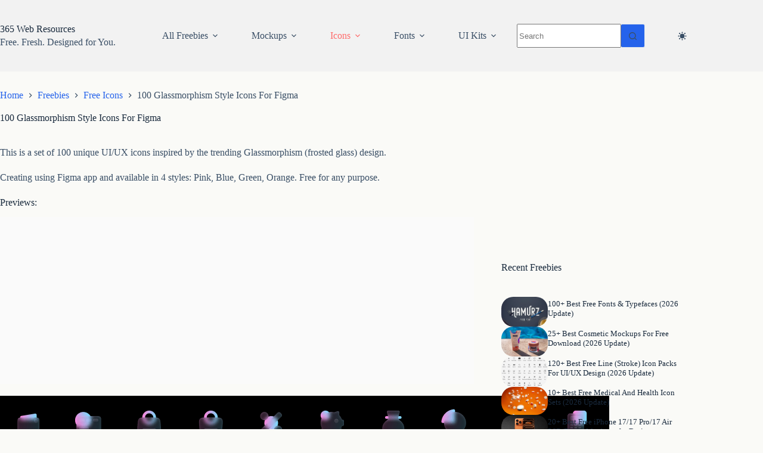

--- FILE ---
content_type: text/html; charset=UTF-8
request_url: https://365webresources.com/100-glassmorphism-icons/
body_size: 25188
content:
<!doctype html><html lang="en-US" data-color-mode="light"><head><meta charset="UTF-8"><meta name="viewport" content="width=device-width, initial-scale=1, maximum-scale=5, viewport-fit=cover"><link rel="profile" href="https://gmpg.org/xfn/11"><meta name='robots' content='index, follow, max-image-preview:large, max-snippet:-1, max-video-preview:-1' /> <!-- This site is optimized with the Yoast SEO plugin v26.6 - https://yoast.com/wordpress/plugins/seo/ --><title>100 Glassmorphism Style Icons For Figma - 365 Web Resources</title><link rel="preconnect" href="https://fonts.gstatic.com/" crossorigin/><link rel="preconnect" href="https://fonts.googleapis.com"/><style type="text/css">@font-face {
 font-family: 'Open Sans';
 font-style: normal;
 font-weight: 400;
 font-stretch: normal;
 font-display: swap;
 src: url(https://fonts.gstatic.com/s/opensans/v44/memSYaGs126MiZpBA-UvWbX2vVnXBbObj2OVZyOOSr4dVJWUgsjZ0C4n.ttf) format('truetype');
}
@font-face {
 font-family: 'Open Sans';
 font-style: normal;
 font-weight: 500;
 font-stretch: normal;
 font-display: swap;
 src: url(https://fonts.gstatic.com/s/opensans/v44/memSYaGs126MiZpBA-UvWbX2vVnXBbObj2OVZyOOSr4dVJWUgsjr0C4n.ttf) format('truetype');
}
@font-face {
 font-family: 'Open Sans';
 font-style: normal;
 font-weight: 600;
 font-stretch: normal;
 font-display: swap;
 src: url(https://fonts.gstatic.com/s/opensans/v44/memSYaGs126MiZpBA-UvWbX2vVnXBbObj2OVZyOOSr4dVJWUgsgH1y4n.ttf) format('truetype');
}
@font-face {
 font-family: 'Open Sans';
 font-style: normal;
 font-weight: 700;
 font-stretch: normal;
 font-display: swap;
 src: url(https://fonts.gstatic.com/s/opensans/v44/memSYaGs126MiZpBA-UvWbX2vVnXBbObj2OVZyOOSr4dVJWUgsg-1y4n.ttf) format('truetype');
} </style><meta name="description" content="A set of 100 unique UI/UX icons inspired by the trending Glassmorphism (frosted glass) design." /><link rel="canonical" href="https://365webresources.com/100-glassmorphism-icons/" /><meta property="og:locale" content="en_US" /><meta property="og:type" content="article" /><meta property="og:title" content="100 Glassmorphism Style Icons For Figma - 365 Web Resources" /><meta property="og:description" content="A set of 100 unique UI/UX icons inspired by the trending Glassmorphism (frosted glass) design." /><meta property="og:url" content="https://365webresources.com/100-glassmorphism-icons/" /><meta property="og:site_name" content="365 Web Resources" /><meta property="article:publisher" content="https://www.facebook.com/pages/365-Web-Resources/525453207501783" /><meta property="article:published_time" content="2021-04-29T10:52:12+00:00" /><meta property="og:image" content="https://i1.wp.com/365webresources.com/wp-content/uploads/2021/04/100-Glassmorphism-Style-Icons-Orange.png?fit=1060%2C505&ssl=1" /><meta property="og:image:width" content="1060" /><meta property="og:image:height" content="505" /><meta property="og:image:type" content="image/png" /><meta name="author" content="365webresources" /><meta name="twitter:label1" content="Written by" /><meta name="twitter:data1" content="365webresources" /><meta name="twitter:label2" content="Est. reading time" /><meta name="twitter:data2" content="2 minutes" /> <script type="application/ld+json" class="yoast-schema-graph">{"@context":"https://schema.org","@graph":[{"@type":"Article","@id":"https://365webresources.com/100-glassmorphism-icons/#article","isPartOf":{"@id":"https://365webresources.com/100-glassmorphism-icons/"},"author":{"name":"365webresources","@id":"https://365webresources.com/#/schema/person/b2028483ae83252978a393ae8324378f"},"headline":"100 Glassmorphism Style Icons For Figma","datePublished":"2021-04-29T10:52:12+00:00","mainEntityOfPage":{"@id":"https://365webresources.com/100-glassmorphism-icons/"},"wordCount":129,"commentCount":0,"publisher":{"@id":"https://365webresources.com/#organization"},"image":{"@id":"https://365webresources.com/100-glassmorphism-icons/#primaryimage"},"thumbnailUrl":"https://i0.wp.com/365webresources.com/wp-content/uploads/2021/04/100-Glassmorphism-Style-Icons-Orange.png?fit=1060%2C505&ssl=1","keywords":["Glassmorphism"],"articleSection":["Free Icons"],"inLanguage":"en-US","potentialAction":[{"@type":"CommentAction","name":"Comment","target":["https://365webresources.com/100-glassmorphism-icons/#respond"]}]},{"@type":"WebPage","@id":"https://365webresources.com/100-glassmorphism-icons/","url":"https://365webresources.com/100-glassmorphism-icons/","name":"100 Glassmorphism Style Icons For Figma - 365 Web Resources","isPartOf":{"@id":"https://365webresources.com/#website"},"primaryImageOfPage":{"@id":"https://365webresources.com/100-glassmorphism-icons/#primaryimage"},"image":{"@id":"https://365webresources.com/100-glassmorphism-icons/#primaryimage"},"thumbnailUrl":"https://i0.wp.com/365webresources.com/wp-content/uploads/2021/04/100-Glassmorphism-Style-Icons-Orange.png?fit=1060%2C505&ssl=1","datePublished":"2021-04-29T10:52:12+00:00","description":"A set of 100 unique UI/UX icons inspired by the trending Glassmorphism (frosted glass) design.","breadcrumb":{"@id":"https://365webresources.com/100-glassmorphism-icons/#breadcrumb"},"inLanguage":"en-US","potentialAction":[{"@type":"ReadAction","target":["https://365webresources.com/100-glassmorphism-icons/"]}]},{"@type":"ImageObject","inLanguage":"en-US","@id":"https://365webresources.com/100-glassmorphism-icons/#primaryimage","url":"https://i0.wp.com/365webresources.com/wp-content/uploads/2021/04/100-Glassmorphism-Style-Icons-Orange.png?fit=1060%2C505&ssl=1","contentUrl":"https://i0.wp.com/365webresources.com/wp-content/uploads/2021/04/100-Glassmorphism-Style-Icons-Orange.png?fit=1060%2C505&ssl=1","width":1060,"height":505,"caption":"100 Glassmorphism Style Icons Orange"},{"@type":"BreadcrumbList","@id":"https://365webresources.com/100-glassmorphism-icons/#breadcrumb","itemListElement":[{"@type":"ListItem","position":1,"name":"Home","item":"https://365webresources.com/"},{"@type":"ListItem","position":2,"name":"Freebies","item":"https://365webresources.com/freebies/"},{"@type":"ListItem","position":3,"name":"Free Icons","item":"https://365webresources.com/freebies/free-icons/"},{"@type":"ListItem","position":4,"name":"100 Glassmorphism Style Icons For Figma"}]},{"@type":"WebSite","@id":"https://365webresources.com/#website","url":"https://365webresources.com/","name":"365 Web Resources","description":"Free. Fresh. Designed for You","publisher":{"@id":"https://365webresources.com/#organization"},"potentialAction":[{"@type":"SearchAction","target":{"@type":"EntryPoint","urlTemplate":"https://365webresources.com/?s={search_term_string}"},"query-input":{"@type":"PropertyValueSpecification","valueRequired":true,"valueName":"search_term_string"}}],"inLanguage":"en-US"},{"@type":"Organization","@id":"https://365webresources.com/#organization","name":"jQueryScript","url":"https://365webresources.com/","logo":{"@type":"ImageObject","inLanguage":"en-US","@id":"https://365webresources.com/#/schema/logo/image/","url":"https://i0.wp.com/365webresources.com/wp-content/uploads/2019/04/logo.png?fit=350%2C60&ssl=1","contentUrl":"https://i0.wp.com/365webresources.com/wp-content/uploads/2019/04/logo.png?fit=350%2C60&ssl=1","width":350,"height":60,"caption":"jQueryScript"},"image":{"@id":"https://365webresources.com/#/schema/logo/image/"},"sameAs":["https://www.facebook.com/pages/365-Web-Resources/525453207501783","https://x.com/365webresources"]},{"@type":"Person","@id":"https://365webresources.com/#/schema/person/b2028483ae83252978a393ae8324378f","name":"365webresources","image":{"@type":"ImageObject","inLanguage":"en-US","@id":"https://365webresources.com/#/schema/person/image/","url":"https://365webresources.com/wp-content/uploads/gravatars/dea83f94d6228d1d9be4b2de02ff1f6f","contentUrl":"https://365webresources.com/wp-content/uploads/gravatars/dea83f94d6228d1d9be4b2de02ff1f6f","caption":"365webresources"}}]}</script> <!-- / Yoast SEO plugin. --><link rel='dns-prefetch' href='//fonts.googleapis.com' /><link rel='dns-prefetch' href='//jetpack.wordpress.com' /><link rel='dns-prefetch' href='//s0.wp.com' /><link rel='dns-prefetch' href='//public-api.wordpress.com' /><link rel='dns-prefetch' href='//0.gravatar.com' /><link rel='dns-prefetch' href='//1.gravatar.com' /><link rel='dns-prefetch' href='//2.gravatar.com' /><link rel='preconnect' href='//i0.wp.com' /><link rel="alternate" type="application/rss+xml" title="365 Web Resources &raquo; Feed" href="https://365webresources.com/feed/" /><link rel="alternate" type="application/rss+xml" title="365 Web Resources &raquo; Comments Feed" href="https://365webresources.com/comments/feed/" /><link rel="alternate" type="application/rss+xml" title="365 Web Resources &raquo; 100 Glassmorphism Style Icons For Figma Comments Feed" href="https://365webresources.com/100-glassmorphism-icons/feed/" /><link rel="alternate" title="oEmbed (JSON)" type="application/json+oembed" href="https://365webresources.com/wp-json/oembed/1.0/embed?url=https%3A%2F%2F365webresources.com%2F100-glassmorphism-icons%2F" /><link rel="alternate" title="oEmbed (XML)" type="text/xml+oembed" href="https://365webresources.com/wp-json/oembed/1.0/embed?url=https%3A%2F%2F365webresources.com%2F100-glassmorphism-icons%2F&#038;format=xml" /> <style id='wp-img-auto-sizes-contain-inline-css'> img:is([sizes=auto i],[sizes^="auto," i]){contain-intrinsic-size:3000px 1500px}
/*# sourceURL=wp-img-auto-sizes-contain-inline-css */ </style><link rel='stylesheet' id='blocksy-dynamic-global-css' href='https://365webresources.com/wp-content/uploads/blocksy/css/blocksy-dynamic-global.min.css?ver=59206' media='all' /> <style id='wp-block-library-inline-css'> :root{--wp-block-synced-color:#7a00df;--wp-block-synced-color--rgb:122,0,223;--wp-bound-block-color:var(--wp-block-synced-color);--wp-editor-canvas-background:#ddd;--wp-admin-theme-color:#007cba;--wp-admin-theme-color--rgb:0,124,186;--wp-admin-theme-color-darker-10:#006ba1;--wp-admin-theme-color-darker-10--rgb:0,107,160.5;--wp-admin-theme-color-darker-20:#005a87;--wp-admin-theme-color-darker-20--rgb:0,90,135;--wp-admin-border-width-focus:2px}@media (min-resolution:192dpi){:root{--wp-admin-border-width-focus:1.5px}}.wp-element-button{cursor:pointer}:root .has-very-light-gray-background-color{background-color:#eee}:root .has-very-dark-gray-background-color{background-color:#313131}:root .has-very-light-gray-color{color:#eee}:root .has-very-dark-gray-color{color:#313131}:root .has-vivid-green-cyan-to-vivid-cyan-blue-gradient-background{background:linear-gradient(135deg,#00d084,#0693e3)}:root .has-purple-crush-gradient-background{background:linear-gradient(135deg,#34e2e4,#4721fb 50%,#ab1dfe)}:root .has-hazy-dawn-gradient-background{background:linear-gradient(135deg,#faaca8,#dad0ec)}:root .has-subdued-olive-gradient-background{background:linear-gradient(135deg,#fafae1,#67a671)}:root .has-atomic-cream-gradient-background{background:linear-gradient(135deg,#fdd79a,#004a59)}:root .has-nightshade-gradient-background{background:linear-gradient(135deg,#330968,#31cdcf)}:root .has-midnight-gradient-background{background:linear-gradient(135deg,#020381,#2874fc)}:root{--wp--preset--font-size--normal:16px;--wp--preset--font-size--huge:42px}.has-regular-font-size{font-size:1em}.has-larger-font-size{font-size:2.625em}.has-normal-font-size{font-size:var(--wp--preset--font-size--normal)}.has-huge-font-size{font-size:var(--wp--preset--font-size--huge)}.has-text-align-center{text-align:center}.has-text-align-left{text-align:left}.has-text-align-right{text-align:right}.has-fit-text{white-space:nowrap!important}#end-resizable-editor-section{display:none}.aligncenter{clear:both}.items-justified-left{justify-content:flex-start}.items-justified-center{justify-content:center}.items-justified-right{justify-content:flex-end}.items-justified-space-between{justify-content:space-between}.screen-reader-text{border:0;clip-path:inset(50%);height:1px;margin:-1px;overflow:hidden;padding:0;position:absolute;width:1px;word-wrap:normal!important}.screen-reader-text:focus{background-color:#ddd;clip-path:none;color:#444;display:block;font-size:1em;height:auto;left:5px;line-height:normal;padding:15px 23px 14px;text-decoration:none;top:5px;width:auto;z-index:100000}html :where(.has-border-color){border-style:solid}html :where([style*=border-top-color]){border-top-style:solid}html :where([style*=border-right-color]){border-right-style:solid}html :where([style*=border-bottom-color]){border-bottom-style:solid}html :where([style*=border-left-color]){border-left-style:solid}html :where([style*=border-width]){border-style:solid}html :where([style*=border-top-width]){border-top-style:solid}html :where([style*=border-right-width]){border-right-style:solid}html :where([style*=border-bottom-width]){border-bottom-style:solid}html :where([style*=border-left-width]){border-left-style:solid}html :where(img[class*=wp-image-]){height:auto;max-width:100%}:where(figure){margin:0 0 1em}html :where(.is-position-sticky){--wp-admin--admin-bar--position-offset:var(--wp-admin--admin-bar--height,0px)}@media screen and (max-width:600px){html :where(.is-position-sticky){--wp-admin--admin-bar--position-offset:0px}}
/*# sourceURL=wp-block-library-inline-css */ </style><style id='wp-block-heading-inline-css'> h1:where(.wp-block-heading).has-background,h2:where(.wp-block-heading).has-background,h3:where(.wp-block-heading).has-background,h4:where(.wp-block-heading).has-background,h5:where(.wp-block-heading).has-background,h6:where(.wp-block-heading).has-background{padding:1.25em 2.375em}h1.has-text-align-left[style*=writing-mode]:where([style*=vertical-lr]),h1.has-text-align-right[style*=writing-mode]:where([style*=vertical-rl]),h2.has-text-align-left[style*=writing-mode]:where([style*=vertical-lr]),h2.has-text-align-right[style*=writing-mode]:where([style*=vertical-rl]),h3.has-text-align-left[style*=writing-mode]:where([style*=vertical-lr]),h3.has-text-align-right[style*=writing-mode]:where([style*=vertical-rl]),h4.has-text-align-left[style*=writing-mode]:where([style*=vertical-lr]),h4.has-text-align-right[style*=writing-mode]:where([style*=vertical-rl]),h5.has-text-align-left[style*=writing-mode]:where([style*=vertical-lr]),h5.has-text-align-right[style*=writing-mode]:where([style*=vertical-rl]),h6.has-text-align-left[style*=writing-mode]:where([style*=vertical-lr]),h6.has-text-align-right[style*=writing-mode]:where([style*=vertical-rl]){rotate:180deg}
/*# sourceURL=https://365webresources.com/wp-includes/blocks/heading/style.min.css */ </style> <style id='wp-block-columns-inline-css'> .wp-block-columns{box-sizing:border-box;display:flex;flex-wrap:wrap!important}@media (min-width:782px){.wp-block-columns{flex-wrap:nowrap!important}}.wp-block-columns{align-items:normal!important}.wp-block-columns.are-vertically-aligned-top{align-items:flex-start}.wp-block-columns.are-vertically-aligned-center{align-items:center}.wp-block-columns.are-vertically-aligned-bottom{align-items:flex-end}@media (max-width:781px){.wp-block-columns:not(.is-not-stacked-on-mobile)>.wp-block-column{flex-basis:100%!important}}@media (min-width:782px){.wp-block-columns:not(.is-not-stacked-on-mobile)>.wp-block-column{flex-basis:0;flex-grow:1}.wp-block-columns:not(.is-not-stacked-on-mobile)>.wp-block-column[style*=flex-basis]{flex-grow:0}}.wp-block-columns.is-not-stacked-on-mobile{flex-wrap:nowrap!important}.wp-block-columns.is-not-stacked-on-mobile>.wp-block-column{flex-basis:0;flex-grow:1}.wp-block-columns.is-not-stacked-on-mobile>.wp-block-column[style*=flex-basis]{flex-grow:0}:where(.wp-block-columns){margin-bottom:1.75em}:where(.wp-block-columns.has-background){padding:1.25em 2.375em}.wp-block-column{flex-grow:1;min-width:0;overflow-wrap:break-word;word-break:break-word}.wp-block-column.is-vertically-aligned-top{align-self:flex-start}.wp-block-column.is-vertically-aligned-center{align-self:center}.wp-block-column.is-vertically-aligned-bottom{align-self:flex-end}.wp-block-column.is-vertically-aligned-stretch{align-self:stretch}.wp-block-column.is-vertically-aligned-bottom,.wp-block-column.is-vertically-aligned-center,.wp-block-column.is-vertically-aligned-top{width:100%}
/*# sourceURL=https://365webresources.com/wp-includes/blocks/columns/style.min.css */ </style> <style id='wp-block-paragraph-inline-css'> .is-small-text{font-size:.875em}.is-regular-text{font-size:1em}.is-large-text{font-size:2.25em}.is-larger-text{font-size:3em}.has-drop-cap:not(:focus):first-letter{float:left;font-size:8.4em;font-style:normal;font-weight:100;line-height:.68;margin:.05em .1em 0 0;text-transform:uppercase}body.rtl .has-drop-cap:not(:focus):first-letter{float:none;margin-left:.1em}p.has-drop-cap.has-background{overflow:hidden}:root :where(p.has-background){padding:1.25em 2.375em}:where(p.has-text-color:not(.has-link-color)) a{color:inherit}p.has-text-align-left[style*="writing-mode:vertical-lr"],p.has-text-align-right[style*="writing-mode:vertical-rl"]{rotate:180deg}
/*# sourceURL=https://365webresources.com/wp-includes/blocks/paragraph/style.min.css */ </style> <style id='wp-block-separator-inline-css'> @charset "UTF-8";.wp-block-separator{border:none;border-top:2px solid}:root :where(.wp-block-separator.is-style-dots){height:auto;line-height:1;text-align:center}:root :where(.wp-block-separator.is-style-dots):before{color:currentColor;content:"···";font-family:serif;font-size:1.5em;letter-spacing:2em;padding-left:2em}.wp-block-separator.is-style-dots{background:none!important;border:none!important}
/*# sourceURL=https://365webresources.com/wp-includes/blocks/separator/style.min.css */ </style> <style id='global-styles-inline-css'> :root{--wp--preset--aspect-ratio--square: 1;--wp--preset--aspect-ratio--4-3: 4/3;--wp--preset--aspect-ratio--3-4: 3/4;--wp--preset--aspect-ratio--3-2: 3/2;--wp--preset--aspect-ratio--2-3: 2/3;--wp--preset--aspect-ratio--16-9: 16/9;--wp--preset--aspect-ratio--9-16: 9/16;--wp--preset--color--black: #000000;--wp--preset--color--cyan-bluish-gray: #abb8c3;--wp--preset--color--white: #ffffff;--wp--preset--color--pale-pink: #f78da7;--wp--preset--color--vivid-red: #cf2e2e;--wp--preset--color--luminous-vivid-orange: #ff6900;--wp--preset--color--luminous-vivid-amber: #fcb900;--wp--preset--color--light-green-cyan: #7bdcb5;--wp--preset--color--vivid-green-cyan: #00d084;--wp--preset--color--pale-cyan-blue: #8ed1fc;--wp--preset--color--vivid-cyan-blue: #0693e3;--wp--preset--color--vivid-purple: #9b51e0;--wp--preset--color--palette-color-1: var(--theme-palette-color-1, #2563eb);--wp--preset--color--palette-color-2: var(--theme-palette-color-2, #FF6B6B);--wp--preset--color--palette-color-3: var(--theme-palette-color-3, #3A4F66);--wp--preset--color--palette-color-4: var(--theme-palette-color-4, #192a3d);--wp--preset--color--palette-color-5: var(--theme-palette-color-5, #e1e8ed);--wp--preset--color--palette-color-6: var(--theme-palette-color-6, #f2f2f2);--wp--preset--color--palette-color-7: var(--theme-palette-color-7, #fafaf7);--wp--preset--color--palette-color-8: var(--theme-palette-color-8, #ffffff);--wp--preset--gradient--vivid-cyan-blue-to-vivid-purple: linear-gradient(135deg,rgb(6,147,227) 0%,rgb(155,81,224) 100%);--wp--preset--gradient--light-green-cyan-to-vivid-green-cyan: linear-gradient(135deg,rgb(122,220,180) 0%,rgb(0,208,130) 100%);--wp--preset--gradient--luminous-vivid-amber-to-luminous-vivid-orange: linear-gradient(135deg,rgb(252,185,0) 0%,rgb(255,105,0) 100%);--wp--preset--gradient--luminous-vivid-orange-to-vivid-red: linear-gradient(135deg,rgb(255,105,0) 0%,rgb(207,46,46) 100%);--wp--preset--gradient--very-light-gray-to-cyan-bluish-gray: linear-gradient(135deg,rgb(238,238,238) 0%,rgb(169,184,195) 100%);--wp--preset--gradient--cool-to-warm-spectrum: linear-gradient(135deg,rgb(74,234,220) 0%,rgb(151,120,209) 20%,rgb(207,42,186) 40%,rgb(238,44,130) 60%,rgb(251,105,98) 80%,rgb(254,248,76) 100%);--wp--preset--gradient--blush-light-purple: linear-gradient(135deg,rgb(255,206,236) 0%,rgb(152,150,240) 100%);--wp--preset--gradient--blush-bordeaux: linear-gradient(135deg,rgb(254,205,165) 0%,rgb(254,45,45) 50%,rgb(107,0,62) 100%);--wp--preset--gradient--luminous-dusk: linear-gradient(135deg,rgb(255,203,112) 0%,rgb(199,81,192) 50%,rgb(65,88,208) 100%);--wp--preset--gradient--pale-ocean: linear-gradient(135deg,rgb(255,245,203) 0%,rgb(182,227,212) 50%,rgb(51,167,181) 100%);--wp--preset--gradient--electric-grass: linear-gradient(135deg,rgb(202,248,128) 0%,rgb(113,206,126) 100%);--wp--preset--gradient--midnight: linear-gradient(135deg,rgb(2,3,129) 0%,rgb(40,116,252) 100%);--wp--preset--gradient--juicy-peach: linear-gradient(to right, #ffecd2 0%, #fcb69f 100%);--wp--preset--gradient--young-passion: linear-gradient(to right, #ff8177 0%, #ff867a 0%, #ff8c7f 21%, #f99185 52%, #cf556c 78%, #b12a5b 100%);--wp--preset--gradient--true-sunset: linear-gradient(to right, #fa709a 0%, #fee140 100%);--wp--preset--gradient--morpheus-den: linear-gradient(to top, #30cfd0 0%, #330867 100%);--wp--preset--gradient--plum-plate: linear-gradient(135deg, #667eea 0%, #764ba2 100%);--wp--preset--gradient--aqua-splash: linear-gradient(15deg, #13547a 0%, #80d0c7 100%);--wp--preset--gradient--love-kiss: linear-gradient(to top, #ff0844 0%, #ffb199 100%);--wp--preset--gradient--new-retrowave: linear-gradient(to top, #3b41c5 0%, #a981bb 49%, #ffc8a9 100%);--wp--preset--gradient--plum-bath: linear-gradient(to top, #cc208e 0%, #6713d2 100%);--wp--preset--gradient--high-flight: linear-gradient(to right, #0acffe 0%, #495aff 100%);--wp--preset--gradient--teen-party: linear-gradient(-225deg, #FF057C 0%, #8D0B93 50%, #321575 100%);--wp--preset--gradient--fabled-sunset: linear-gradient(-225deg, #231557 0%, #44107A 29%, #FF1361 67%, #FFF800 100%);--wp--preset--gradient--arielle-smile: radial-gradient(circle 248px at center, #16d9e3 0%, #30c7ec 47%, #46aef7 100%);--wp--preset--gradient--itmeo-branding: linear-gradient(180deg, #2af598 0%, #009efd 100%);--wp--preset--gradient--deep-blue: linear-gradient(to right, #6a11cb 0%, #2575fc 100%);--wp--preset--gradient--strong-bliss: linear-gradient(to right, #f78ca0 0%, #f9748f 19%, #fd868c 60%, #fe9a8b 100%);--wp--preset--gradient--sweet-period: linear-gradient(to top, #3f51b1 0%, #5a55ae 13%, #7b5fac 25%, #8f6aae 38%, #a86aa4 50%, #cc6b8e 62%, #f18271 75%, #f3a469 87%, #f7c978 100%);--wp--preset--gradient--purple-division: linear-gradient(to top, #7028e4 0%, #e5b2ca 100%);--wp--preset--gradient--cold-evening: linear-gradient(to top, #0c3483 0%, #a2b6df 100%, #6b8cce 100%, #a2b6df 100%);--wp--preset--gradient--mountain-rock: linear-gradient(to right, #868f96 0%, #596164 100%);--wp--preset--gradient--desert-hump: linear-gradient(to top, #c79081 0%, #dfa579 100%);--wp--preset--gradient--ethernal-constance: linear-gradient(to top, #09203f 0%, #537895 100%);--wp--preset--gradient--happy-memories: linear-gradient(-60deg, #ff5858 0%, #f09819 100%);--wp--preset--gradient--grown-early: linear-gradient(to top, #0ba360 0%, #3cba92 100%);--wp--preset--gradient--morning-salad: linear-gradient(-225deg, #B7F8DB 0%, #50A7C2 100%);--wp--preset--gradient--night-call: linear-gradient(-225deg, #AC32E4 0%, #7918F2 48%, #4801FF 100%);--wp--preset--gradient--mind-crawl: linear-gradient(-225deg, #473B7B 0%, #3584A7 51%, #30D2BE 100%);--wp--preset--gradient--angel-care: linear-gradient(-225deg, #FFE29F 0%, #FFA99F 48%, #FF719A 100%);--wp--preset--gradient--juicy-cake: linear-gradient(to top, #e14fad 0%, #f9d423 100%);--wp--preset--gradient--rich-metal: linear-gradient(to right, #d7d2cc 0%, #304352 100%);--wp--preset--gradient--mole-hall: linear-gradient(-20deg, #616161 0%, #9bc5c3 100%);--wp--preset--gradient--cloudy-knoxville: linear-gradient(120deg, #fdfbfb 0%, #ebedee 100%);--wp--preset--gradient--soft-grass: linear-gradient(to top, #c1dfc4 0%, #deecdd 100%);--wp--preset--gradient--saint-petersburg: linear-gradient(135deg, #f5f7fa 0%, #c3cfe2 100%);--wp--preset--gradient--everlasting-sky: linear-gradient(135deg, #fdfcfb 0%, #e2d1c3 100%);--wp--preset--gradient--kind-steel: linear-gradient(-20deg, #e9defa 0%, #fbfcdb 100%);--wp--preset--gradient--over-sun: linear-gradient(60deg, #abecd6 0%, #fbed96 100%);--wp--preset--gradient--premium-white: linear-gradient(to top, #d5d4d0 0%, #d5d4d0 1%, #eeeeec 31%, #efeeec 75%, #e9e9e7 100%);--wp--preset--gradient--clean-mirror: linear-gradient(45deg, #93a5cf 0%, #e4efe9 100%);--wp--preset--gradient--wild-apple: linear-gradient(to top, #d299c2 0%, #fef9d7 100%);--wp--preset--gradient--snow-again: linear-gradient(to top, #e6e9f0 0%, #eef1f5 100%);--wp--preset--gradient--confident-cloud: linear-gradient(to top, #dad4ec 0%, #dad4ec 1%, #f3e7e9 100%);--wp--preset--gradient--glass-water: linear-gradient(to top, #dfe9f3 0%, white 100%);--wp--preset--gradient--perfect-white: linear-gradient(-225deg, #E3FDF5 0%, #FFE6FA 100%);--wp--preset--font-size--small: 13px;--wp--preset--font-size--medium: 20px;--wp--preset--font-size--large: clamp(22px, 1.375rem + ((1vw - 3.2px) * 0.625), 30px);--wp--preset--font-size--x-large: clamp(30px, 1.875rem + ((1vw - 3.2px) * 1.563), 50px);--wp--preset--font-size--xx-large: clamp(45px, 2.813rem + ((1vw - 3.2px) * 2.734), 80px);--wp--preset--spacing--20: 0.44rem;--wp--preset--spacing--30: 0.67rem;--wp--preset--spacing--40: 1rem;--wp--preset--spacing--50: 1.5rem;--wp--preset--spacing--60: 2.25rem;--wp--preset--spacing--70: 3.38rem;--wp--preset--spacing--80: 5.06rem;--wp--preset--shadow--natural: 6px 6px 9px rgba(0, 0, 0, 0.2);--wp--preset--shadow--deep: 12px 12px 50px rgba(0, 0, 0, 0.4);--wp--preset--shadow--sharp: 6px 6px 0px rgba(0, 0, 0, 0.2);--wp--preset--shadow--outlined: 6px 6px 0px -3px rgb(255, 255, 255), 6px 6px rgb(0, 0, 0);--wp--preset--shadow--crisp: 6px 6px 0px rgb(0, 0, 0);}:root { --wp--style--global--content-size: var(--theme-block-max-width);--wp--style--global--wide-size: var(--theme-block-wide-max-width); }:where(body) { margin: 0; }.wp-site-blocks > .alignleft { float: left; margin-right: 2em; }.wp-site-blocks > .alignright { float: right; margin-left: 2em; }.wp-site-blocks > .aligncenter { justify-content: center; margin-left: auto; margin-right: auto; }:where(.wp-site-blocks) > * { margin-block-start: var(--theme-content-spacing); margin-block-end: 0; }:where(.wp-site-blocks) > :first-child { margin-block-start: 0; }:where(.wp-site-blocks) > :last-child { margin-block-end: 0; }:root { --wp--style--block-gap: var(--theme-content-spacing); }:root :where(.is-layout-flow) > :first-child{margin-block-start: 0;}:root :where(.is-layout-flow) > :last-child{margin-block-end: 0;}:root :where(.is-layout-flow) > *{margin-block-start: var(--theme-content-spacing);margin-block-end: 0;}:root :where(.is-layout-constrained) > :first-child{margin-block-start: 0;}:root :where(.is-layout-constrained) > :last-child{margin-block-end: 0;}:root :where(.is-layout-constrained) > *{margin-block-start: var(--theme-content-spacing);margin-block-end: 0;}:root :where(.is-layout-flex){gap: var(--theme-content-spacing);}:root :where(.is-layout-grid){gap: var(--theme-content-spacing);}.is-layout-flow > .alignleft{float: left;margin-inline-start: 0;margin-inline-end: 2em;}.is-layout-flow > .alignright{float: right;margin-inline-start: 2em;margin-inline-end: 0;}.is-layout-flow > .aligncenter{margin-left: auto !important;margin-right: auto !important;}.is-layout-constrained > .alignleft{float: left;margin-inline-start: 0;margin-inline-end: 2em;}.is-layout-constrained > .alignright{float: right;margin-inline-start: 2em;margin-inline-end: 0;}.is-layout-constrained > .aligncenter{margin-left: auto !important;margin-right: auto !important;}.is-layout-constrained > :where(:not(.alignleft):not(.alignright):not(.alignfull)){max-width: var(--wp--style--global--content-size);margin-left: auto !important;margin-right: auto !important;}.is-layout-constrained > .alignwide{max-width: var(--wp--style--global--wide-size);}body .is-layout-flex{display: flex;}.is-layout-flex{flex-wrap: wrap;align-items: center;}.is-layout-flex > :is(*, div){margin: 0;}body .is-layout-grid{display: grid;}.is-layout-grid > :is(*, div){margin: 0;}body{padding-top: 0px;padding-right: 0px;padding-bottom: 0px;padding-left: 0px;}:root :where(.wp-element-button, .wp-block-button__link){font-style: inherit;font-weight: inherit;letter-spacing: inherit;text-transform: inherit;}.has-black-color{color: var(--wp--preset--color--black) !important;}.has-cyan-bluish-gray-color{color: var(--wp--preset--color--cyan-bluish-gray) !important;}.has-white-color{color: var(--wp--preset--color--white) !important;}.has-pale-pink-color{color: var(--wp--preset--color--pale-pink) !important;}.has-vivid-red-color{color: var(--wp--preset--color--vivid-red) !important;}.has-luminous-vivid-orange-color{color: var(--wp--preset--color--luminous-vivid-orange) !important;}.has-luminous-vivid-amber-color{color: var(--wp--preset--color--luminous-vivid-amber) !important;}.has-light-green-cyan-color{color: var(--wp--preset--color--light-green-cyan) !important;}.has-vivid-green-cyan-color{color: var(--wp--preset--color--vivid-green-cyan) !important;}.has-pale-cyan-blue-color{color: var(--wp--preset--color--pale-cyan-blue) !important;}.has-vivid-cyan-blue-color{color: var(--wp--preset--color--vivid-cyan-blue) !important;}.has-vivid-purple-color{color: var(--wp--preset--color--vivid-purple) !important;}.has-palette-color-1-color{color: var(--wp--preset--color--palette-color-1) !important;}.has-palette-color-2-color{color: var(--wp--preset--color--palette-color-2) !important;}.has-palette-color-3-color{color: var(--wp--preset--color--palette-color-3) !important;}.has-palette-color-4-color{color: var(--wp--preset--color--palette-color-4) !important;}.has-palette-color-5-color{color: var(--wp--preset--color--palette-color-5) !important;}.has-palette-color-6-color{color: var(--wp--preset--color--palette-color-6) !important;}.has-palette-color-7-color{color: var(--wp--preset--color--palette-color-7) !important;}.has-palette-color-8-color{color: var(--wp--preset--color--palette-color-8) !important;}.has-black-background-color{background-color: var(--wp--preset--color--black) !important;}.has-cyan-bluish-gray-background-color{background-color: var(--wp--preset--color--cyan-bluish-gray) !important;}.has-white-background-color{background-color: var(--wp--preset--color--white) !important;}.has-pale-pink-background-color{background-color: var(--wp--preset--color--pale-pink) !important;}.has-vivid-red-background-color{background-color: var(--wp--preset--color--vivid-red) !important;}.has-luminous-vivid-orange-background-color{background-color: var(--wp--preset--color--luminous-vivid-orange) !important;}.has-luminous-vivid-amber-background-color{background-color: var(--wp--preset--color--luminous-vivid-amber) !important;}.has-light-green-cyan-background-color{background-color: var(--wp--preset--color--light-green-cyan) !important;}.has-vivid-green-cyan-background-color{background-color: var(--wp--preset--color--vivid-green-cyan) !important;}.has-pale-cyan-blue-background-color{background-color: var(--wp--preset--color--pale-cyan-blue) !important;}.has-vivid-cyan-blue-background-color{background-color: var(--wp--preset--color--vivid-cyan-blue) !important;}.has-vivid-purple-background-color{background-color: var(--wp--preset--color--vivid-purple) !important;}.has-palette-color-1-background-color{background-color: var(--wp--preset--color--palette-color-1) !important;}.has-palette-color-2-background-color{background-color: var(--wp--preset--color--palette-color-2) !important;}.has-palette-color-3-background-color{background-color: var(--wp--preset--color--palette-color-3) !important;}.has-palette-color-4-background-color{background-color: var(--wp--preset--color--palette-color-4) !important;}.has-palette-color-5-background-color{background-color: var(--wp--preset--color--palette-color-5) !important;}.has-palette-color-6-background-color{background-color: var(--wp--preset--color--palette-color-6) !important;}.has-palette-color-7-background-color{background-color: var(--wp--preset--color--palette-color-7) !important;}.has-palette-color-8-background-color{background-color: var(--wp--preset--color--palette-color-8) !important;}.has-black-border-color{border-color: var(--wp--preset--color--black) !important;}.has-cyan-bluish-gray-border-color{border-color: var(--wp--preset--color--cyan-bluish-gray) !important;}.has-white-border-color{border-color: var(--wp--preset--color--white) !important;}.has-pale-pink-border-color{border-color: var(--wp--preset--color--pale-pink) !important;}.has-vivid-red-border-color{border-color: var(--wp--preset--color--vivid-red) !important;}.has-luminous-vivid-orange-border-color{border-color: var(--wp--preset--color--luminous-vivid-orange) !important;}.has-luminous-vivid-amber-border-color{border-color: var(--wp--preset--color--luminous-vivid-amber) !important;}.has-light-green-cyan-border-color{border-color: var(--wp--preset--color--light-green-cyan) !important;}.has-vivid-green-cyan-border-color{border-color: var(--wp--preset--color--vivid-green-cyan) !important;}.has-pale-cyan-blue-border-color{border-color: var(--wp--preset--color--pale-cyan-blue) !important;}.has-vivid-cyan-blue-border-color{border-color: var(--wp--preset--color--vivid-cyan-blue) !important;}.has-vivid-purple-border-color{border-color: var(--wp--preset--color--vivid-purple) !important;}.has-palette-color-1-border-color{border-color: var(--wp--preset--color--palette-color-1) !important;}.has-palette-color-2-border-color{border-color: var(--wp--preset--color--palette-color-2) !important;}.has-palette-color-3-border-color{border-color: var(--wp--preset--color--palette-color-3) !important;}.has-palette-color-4-border-color{border-color: var(--wp--preset--color--palette-color-4) !important;}.has-palette-color-5-border-color{border-color: var(--wp--preset--color--palette-color-5) !important;}.has-palette-color-6-border-color{border-color: var(--wp--preset--color--palette-color-6) !important;}.has-palette-color-7-border-color{border-color: var(--wp--preset--color--palette-color-7) !important;}.has-palette-color-8-border-color{border-color: var(--wp--preset--color--palette-color-8) !important;}.has-vivid-cyan-blue-to-vivid-purple-gradient-background{background: var(--wp--preset--gradient--vivid-cyan-blue-to-vivid-purple) !important;}.has-light-green-cyan-to-vivid-green-cyan-gradient-background{background: var(--wp--preset--gradient--light-green-cyan-to-vivid-green-cyan) !important;}.has-luminous-vivid-amber-to-luminous-vivid-orange-gradient-background{background: var(--wp--preset--gradient--luminous-vivid-amber-to-luminous-vivid-orange) !important;}.has-luminous-vivid-orange-to-vivid-red-gradient-background{background: var(--wp--preset--gradient--luminous-vivid-orange-to-vivid-red) !important;}.has-very-light-gray-to-cyan-bluish-gray-gradient-background{background: var(--wp--preset--gradient--very-light-gray-to-cyan-bluish-gray) !important;}.has-cool-to-warm-spectrum-gradient-background{background: var(--wp--preset--gradient--cool-to-warm-spectrum) !important;}.has-blush-light-purple-gradient-background{background: var(--wp--preset--gradient--blush-light-purple) !important;}.has-blush-bordeaux-gradient-background{background: var(--wp--preset--gradient--blush-bordeaux) !important;}.has-luminous-dusk-gradient-background{background: var(--wp--preset--gradient--luminous-dusk) !important;}.has-pale-ocean-gradient-background{background: var(--wp--preset--gradient--pale-ocean) !important;}.has-electric-grass-gradient-background{background: var(--wp--preset--gradient--electric-grass) !important;}.has-midnight-gradient-background{background: var(--wp--preset--gradient--midnight) !important;}.has-juicy-peach-gradient-background{background: var(--wp--preset--gradient--juicy-peach) !important;}.has-young-passion-gradient-background{background: var(--wp--preset--gradient--young-passion) !important;}.has-true-sunset-gradient-background{background: var(--wp--preset--gradient--true-sunset) !important;}.has-morpheus-den-gradient-background{background: var(--wp--preset--gradient--morpheus-den) !important;}.has-plum-plate-gradient-background{background: var(--wp--preset--gradient--plum-plate) !important;}.has-aqua-splash-gradient-background{background: var(--wp--preset--gradient--aqua-splash) !important;}.has-love-kiss-gradient-background{background: var(--wp--preset--gradient--love-kiss) !important;}.has-new-retrowave-gradient-background{background: var(--wp--preset--gradient--new-retrowave) !important;}.has-plum-bath-gradient-background{background: var(--wp--preset--gradient--plum-bath) !important;}.has-high-flight-gradient-background{background: var(--wp--preset--gradient--high-flight) !important;}.has-teen-party-gradient-background{background: var(--wp--preset--gradient--teen-party) !important;}.has-fabled-sunset-gradient-background{background: var(--wp--preset--gradient--fabled-sunset) !important;}.has-arielle-smile-gradient-background{background: var(--wp--preset--gradient--arielle-smile) !important;}.has-itmeo-branding-gradient-background{background: var(--wp--preset--gradient--itmeo-branding) !important;}.has-deep-blue-gradient-background{background: var(--wp--preset--gradient--deep-blue) !important;}.has-strong-bliss-gradient-background{background: var(--wp--preset--gradient--strong-bliss) !important;}.has-sweet-period-gradient-background{background: var(--wp--preset--gradient--sweet-period) !important;}.has-purple-division-gradient-background{background: var(--wp--preset--gradient--purple-division) !important;}.has-cold-evening-gradient-background{background: var(--wp--preset--gradient--cold-evening) !important;}.has-mountain-rock-gradient-background{background: var(--wp--preset--gradient--mountain-rock) !important;}.has-desert-hump-gradient-background{background: var(--wp--preset--gradient--desert-hump) !important;}.has-ethernal-constance-gradient-background{background: var(--wp--preset--gradient--ethernal-constance) !important;}.has-happy-memories-gradient-background{background: var(--wp--preset--gradient--happy-memories) !important;}.has-grown-early-gradient-background{background: var(--wp--preset--gradient--grown-early) !important;}.has-morning-salad-gradient-background{background: var(--wp--preset--gradient--morning-salad) !important;}.has-night-call-gradient-background{background: var(--wp--preset--gradient--night-call) !important;}.has-mind-crawl-gradient-background{background: var(--wp--preset--gradient--mind-crawl) !important;}.has-angel-care-gradient-background{background: var(--wp--preset--gradient--angel-care) !important;}.has-juicy-cake-gradient-background{background: var(--wp--preset--gradient--juicy-cake) !important;}.has-rich-metal-gradient-background{background: var(--wp--preset--gradient--rich-metal) !important;}.has-mole-hall-gradient-background{background: var(--wp--preset--gradient--mole-hall) !important;}.has-cloudy-knoxville-gradient-background{background: var(--wp--preset--gradient--cloudy-knoxville) !important;}.has-soft-grass-gradient-background{background: var(--wp--preset--gradient--soft-grass) !important;}.has-saint-petersburg-gradient-background{background: var(--wp--preset--gradient--saint-petersburg) !important;}.has-everlasting-sky-gradient-background{background: var(--wp--preset--gradient--everlasting-sky) !important;}.has-kind-steel-gradient-background{background: var(--wp--preset--gradient--kind-steel) !important;}.has-over-sun-gradient-background{background: var(--wp--preset--gradient--over-sun) !important;}.has-premium-white-gradient-background{background: var(--wp--preset--gradient--premium-white) !important;}.has-clean-mirror-gradient-background{background: var(--wp--preset--gradient--clean-mirror) !important;}.has-wild-apple-gradient-background{background: var(--wp--preset--gradient--wild-apple) !important;}.has-snow-again-gradient-background{background: var(--wp--preset--gradient--snow-again) !important;}.has-confident-cloud-gradient-background{background: var(--wp--preset--gradient--confident-cloud) !important;}.has-glass-water-gradient-background{background: var(--wp--preset--gradient--glass-water) !important;}.has-perfect-white-gradient-background{background: var(--wp--preset--gradient--perfect-white) !important;}.has-small-font-size{font-size: var(--wp--preset--font-size--small) !important;}.has-medium-font-size{font-size: var(--wp--preset--font-size--medium) !important;}.has-large-font-size{font-size: var(--wp--preset--font-size--large) !important;}.has-x-large-font-size{font-size: var(--wp--preset--font-size--x-large) !important;}.has-xx-large-font-size{font-size: var(--wp--preset--font-size--xx-large) !important;}
/*# sourceURL=global-styles-inline-css */ </style> <style id='core-block-supports-inline-css'> .wp-elements-7db427429233a06027047b6cc448a958 .wp-block-cover__background{background-color:#000000;opacity:0.5;}.wp-elements-819b322dc3ad52b6ed56a74ef12f08dd .wp-block-cover__background{background-color:#000000;opacity:0.5;}.wp-container-core-columns-is-layout-28f84493{flex-wrap:nowrap;}
/*# sourceURL=core-block-supports-inline-css */ </style><link rel='stylesheet' id='ct-main-styles-css' href='https://365webresources.com/wp-content/themes/blocksy/static/bundle/main.min.css?ver=2.1.22' media='all' /><link rel='stylesheet' id='ct-page-title-styles-css' href='https://365webresources.com/wp-content/themes/blocksy/static/bundle/page-title.min.css?ver=2.1.22' media='all' /><link rel='stylesheet' id='ct-sidebar-styles-css' href='https://365webresources.com/wp-content/themes/blocksy/static/bundle/sidebar.min.css?ver=2.1.22' media='all' /><link rel='stylesheet' id='ct-share-box-styles-css' href='https://365webresources.com/wp-content/themes/blocksy/static/bundle/share-box.min.css?ver=2.1.22' media='all' /><link rel='stylesheet' id='ct-comments-styles-css' href='https://365webresources.com/wp-content/themes/blocksy/static/bundle/comments.min.css?ver=2.1.22' media='all' /><link rel='stylesheet' id='ct-posts-nav-styles-css' href='https://365webresources.com/wp-content/themes/blocksy/static/bundle/posts-nav.min.css?ver=2.1.22' media='all' /><link rel='stylesheet' id='blocksy-pro-search-input-styles-css' href='https://365webresources.com/wp-content/plugins/blocksy-companion-pro/framework/premium/static/bundle/search-input.min.css?ver=2.1.22' media='all' /><link rel='stylesheet' id='blocksy-ext-trending-styles-css' href='https://365webresources.com/wp-content/plugins/blocksy-companion-pro/framework/extensions/trending/static/bundle/main.min.css?ver=2.1.22' media='all' /><link rel='stylesheet' id='blocksy-ext-color-mode-switcher-styles-css' href='https://365webresources.com/wp-content/plugins/blocksy-companion-pro/framework/premium/extensions/color-mode-switch/static/bundle/main.min.css?ver=2.1.22' media='all' /> <!-- Global site tag (gtag.js) - Google Analytics v4 --> <script async src="https://www.googletagmanager.com/gtag/js?id=G-XS5PNNME8N"></script> <script> window.dataLayer = window.dataLayer || [];
 function gtag(){dataLayer.push(arguments);}
 gtag('js', new Date());
 gtag('config', 'G-XS5PNNME8N'); </script> <!-- End Google Analytics v4 --> <script src="https://365webresources.com/wp-includes/js/jquery/jquery.min.js?ver=3.7.1" id="jquery-core-js"></script> <script src="https://365webresources.com/wp-includes/js/jquery/jquery-migrate.min.js?ver=3.4.1" id="jquery-migrate-js"></script><link rel="https://api.w.org/" href="https://365webresources.com/wp-json/" /><link rel="alternate" title="JSON" type="application/json" href="https://365webresources.com/wp-json/wp/v2/posts/66688" /><link rel="EditURI" type="application/rsd+xml" title="RSD" href="https://365webresources.com/xmlrpc.php?rsd" /><meta name="generator" content="WordPress 6.9" /><link rel='shortlink' href='https://365webresources.com/?p=66688' /><link rel="preconnect" href="https://fonts.gstatic.com/" crossorigin /><link rel="preconnect" href="https://fonts.googleapis.com/" crossorigin /> <script type="text/javascript" async defer data-pin-color=""  data-pin-height="28"  data-pin-hover="true"
 src="https://365webresources.com/wp-content/plugins/pinterest-pin-it-button-on-image-hover-and-post/js/pinit.js"></script> <noscript><link rel='stylesheet' href='https://365webresources.com/wp-content/themes/blocksy/static/bundle/no-scripts.min.css' type='text/css'></noscript> <style id="ct-main-styles-inline-css">[data-block*="121334"] > [class*="ct-container"] > article[class*="post"] {--has-boxed:var(--false);--has-wide:var(--true);}</style> <script async src="https://fundingchoicesmessages.google.com/i/pub-2783044520727903?ers=1" nonce="ScemDkvhoILwMx9BmTY6xA"></script><script nonce="ScemDkvhoILwMx9BmTY6xA">(function() {function signalGooglefcPresent() {if (!window.frames['googlefcPresent']) {if (document.body) {const iframe = document.createElement('iframe'); iframe.style = 'width: 0; height: 0; border: none; z-index: -1000; left: -1000px; top: -1000px;'; iframe.style.display = 'none'; iframe.name = 'googlefcPresent'; document.body.appendChild(iframe);} else {setTimeout(signalGooglefcPresent, 0);}}}signalGooglefcPresent();})();</script><link rel="icon" href="https://i0.wp.com/365webresources.com/wp-content/uploads/2016/10/cropped-pen-icon.png?fit=32%2C32&#038;ssl=1" sizes="32x32" /><link rel="icon" href="https://i0.wp.com/365webresources.com/wp-content/uploads/2016/10/cropped-pen-icon.png?fit=192%2C192&#038;ssl=1" sizes="192x192" /><link rel="apple-touch-icon" href="https://i0.wp.com/365webresources.com/wp-content/uploads/2016/10/cropped-pen-icon.png?fit=180%2C180&#038;ssl=1" /><meta name="msapplication-TileImage" content="https://i0.wp.com/365webresources.com/wp-content/uploads/2016/10/cropped-pen-icon.png?fit=270%2C270&#038;ssl=1" /> <style id="wp-custom-css"> #carbonads{position:relative;display:flex;width:300px;height:250px;background-color:#fff;box-shadow:inset 0 0 1px 1px hsla(0,0%,0%,.05);text-align:center;font-family:-apple-system,BlinkMacSystemFont,"Segoe UI",Roboto,Oxygen-Sans,Ubuntu,Cantarell,"Helvetica Neue",Helvetica,Arial,sans-serif;justify-content:center;align-items:center}#carbonads a{color:#33bcf2;text-decoration:none}#carbonads a:hover{color:#f47555}#carbonads span{display:block;overflow:hidden}.carbon-img{display:block;margin:0 0 8px;line-height:1}.carbon-img img{max-width:150px!important;width:150px;height:auto}.carbon-text{display:block;margin-bottom:8px;padding:0 10px;font-weight:500;font-size:18px;line-height:1.35}.carbon-poweredby{position:absolute;right:10px;bottom:10px;display:block;padding:5px 6px;border-radius:2.5px;background-color:#ffffff;color:#dddddd!important;text-transform:uppercase;letter-spacing:.5px;font-weight:600;font-size:8px;line-height:1}
ol.commentlist > .trackback, ol.commentlist > .pingback {
display: none;
} </style></head><body class="wp-singular post-template-default single single-post postid-66688 single-format-standard wp-embed-responsive wp-theme-blocksy" data-link="type-2" data-prefix="single_blog_post" data-header="type-1" data-footer="type-1" itemscope="itemscope" itemtype="https://schema.org/Blog"> <a class="skip-link screen-reader-text" href="#main">Skip to content</a><div class="ct-drawer-canvas" data-location="start"><div id="offcanvas" class="ct-panel ct-header" data-behaviour="right-side" role="dialog" aria-label="Offcanvas modal" inert=""><div class="ct-panel-inner"><div class="ct-panel-actions"> <button class="ct-toggle-close" data-type="type-1" aria-label="Close drawer"> <svg class="ct-icon" width="12" height="12" viewBox="0 0 15 15"><path d="M1 15a1 1 0 01-.71-.29 1 1 0 010-1.41l5.8-5.8-5.8-5.8A1 1 0 011.7.29l5.8 5.8 5.8-5.8a1 1 0 011.41 1.41l-5.8 5.8 5.8 5.8a1 1 0 01-1.41 1.41l-5.8-5.8-5.8 5.8A1 1 0 011 15z"/></svg> </button></div><div class="ct-panel-content" data-device="desktop"><div class="ct-panel-content-inner"></div></div><div class="ct-panel-content" data-device="mobile"><div class="ct-panel-content-inner"><nav
 class="mobile-menu menu-container"
 data-id="mobile-menu" data-interaction="click" data-toggle-type="type-1" data-submenu-dots="yes"	><ul><li class="page_item page-item-22"><a href="https://365webresources.com/about-us/" class="ct-menu-link">About Us</a></li><li class="page_item page-item-25"><a href="https://365webresources.com/contact-us/" class="ct-menu-link">Contact Us</a></li><li class="page_item page-item-7155"><a href="https://365webresources.com/privacy-policy/" class="ct-menu-link">Privacy Policy</a></li><li class="page_item page-item-5306"><a href="https://365webresources.com/submit-your-work/" class="ct-menu-link">Submit Your Work</a></li><li class="page_item page-item-119165"><a href="https://365webresources.com/welcome-to-scriptbyai-com/" class="ct-menu-link">Welcome To 365 Web Resources</a></li></ul></nav></div></div></div></div></div><div id="main-container"><header id="header" class="ct-header" data-id="type-1" itemscope="" itemtype="https://schema.org/WPHeader"><div data-device="desktop"><div data-row="middle" data-column-set="2"><div class="ct-container"><div data-column="start" data-placements="1"><div data-items="primary"><div	class="site-branding"
 data-id="logo"		itemscope="itemscope" itemtype="https://schema.org/Organization"><div class="site-title-container"> <span class="site-title " itemprop="name"><a href="https://365webresources.com/" rel="home" itemprop="url">365 Web Resources</a></span><p class="site-description " itemprop="description">Free. Fresh. Designed for You.</p></div></div></div></div><div data-column="end" data-placements="1"><div data-items="primary"><nav
 id="header-menu-1"
 class="header-menu-1 menu-container"
 data-id="menu" data-interaction="hover"	data-menu="type-1"
 data-dropdown="type-1:simple"		data-responsive="no"	itemscope="" itemtype="https://schema.org/SiteNavigationElement"	aria-label="main"><ul id="menu-main" class="menu"><li id="menu-item-7" class="menu-item menu-item-type-custom menu-item-object-custom menu-item-home menu-item-has-children menu-item-7 animated-submenu-block"><a href="https://365webresources.com/" class="ct-menu-link">All Freebies<span class="ct-toggle-dropdown-desktop"><svg class="ct-icon" width="8" height="8" viewBox="0 0 15 15" aria-hidden="true"><path d="M2.1,3.2l5.4,5.4l5.4-5.4L15,4.3l-7.5,7.5L0,4.3L2.1,3.2z"/></svg></span></a><button class="ct-toggle-dropdown-desktop-ghost" aria-label="Expand dropdown menu" aria-haspopup="true" aria-expanded="false"></button><ul class="sub-menu"><li id="menu-item-154" class="menu-item menu-item-type-taxonomy menu-item-object-category menu-item-154"><a href="https://365webresources.com/code/" class="ct-menu-link">Code</a></li><li id="menu-item-331" class="menu-item menu-item-type-taxonomy menu-item-object-category menu-item-331"><a href="https://365webresources.com/freebies/free-psd/" class="ct-menu-link">PSD</a></li><li id="menu-item-332" class="menu-item menu-item-type-taxonomy menu-item-object-category menu-item-332"><a href="https://365webresources.com/freebies/graphic-design/" class="ct-menu-link">Graphic Design</a></li><li id="menu-item-333" class="menu-item menu-item-type-taxonomy menu-item-object-category menu-item-333"><a href="https://365webresources.com/tools/" class="ct-menu-link">Tools</a></li><li id="menu-item-160" class="menu-item menu-item-type-taxonomy menu-item-object-category menu-item-160"><a href="https://365webresources.com/freebies/free-website-templates/" class="ct-menu-link">Web Templates</a></li><li id="menu-item-8482" class="menu-item menu-item-type-taxonomy menu-item-object-category menu-item-8482"><a href="https://365webresources.com/wordpress/" class="ct-menu-link">WordPress</a></li></ul></li><li id="menu-item-11389" class="menu-item menu-item-type-custom menu-item-object-custom menu-item-has-children menu-item-11389 animated-submenu-block"><a href="https://365webresources.com/tag/mockup/" class="ct-menu-link">Mockups<span class="ct-toggle-dropdown-desktop"><svg class="ct-icon" width="8" height="8" viewBox="0 0 15 15" aria-hidden="true"><path d="M2.1,3.2l5.4,5.4l5.4-5.4L15,4.3l-7.5,7.5L0,4.3L2.1,3.2z"/></svg></span></a><button class="ct-toggle-dropdown-desktop-ghost" aria-label="Expand dropdown menu" aria-haspopup="true" aria-expanded="false"></button><ul class="sub-menu"><li id="menu-item-86311" class="menu-item menu-item-type-custom menu-item-object-custom menu-item-has-children menu-item-86311 animated-submenu-inline"><a href="#" class="ct-menu-link">Apparel<span class="ct-toggle-dropdown-desktop"><svg class="ct-icon" width="8" height="8" viewBox="0 0 15 15" aria-hidden="true"><path d="M2.1,3.2l5.4,5.4l5.4-5.4L15,4.3l-7.5,7.5L0,4.3L2.1,3.2z"/></svg></span></a><button class="ct-toggle-dropdown-desktop-ghost" aria-label="Expand dropdown menu" aria-haspopup="true" aria-expanded="false"></button><ul class="sub-menu"><li id="menu-item-86312" class="menu-item menu-item-type-custom menu-item-object-custom menu-item-86312"><a href="https://365webresources.com/best-free-cap-mockups/" class="ct-menu-link">Cap</a></li><li id="menu-item-86097" class="menu-item menu-item-type-custom menu-item-object-custom menu-item-86097"><a href="https://365webresources.com/t-shirt-mockup-templates-for-free-download/" class="ct-menu-link">T-shirt</a></li></ul></li><li id="menu-item-86090" class="menu-item menu-item-type-custom menu-item-object-custom menu-item-has-children menu-item-86090 animated-submenu-inline"><a href="#" class="ct-menu-link">Apple<span class="ct-toggle-dropdown-desktop"><svg class="ct-icon" width="8" height="8" viewBox="0 0 15 15" aria-hidden="true"><path d="M2.1,3.2l5.4,5.4l5.4-5.4L15,4.3l-7.5,7.5L0,4.3L2.1,3.2z"/></svg></span></a><button class="ct-toggle-dropdown-desktop-ghost" aria-label="Expand dropdown menu" aria-haspopup="true" aria-expanded="false"></button><ul class="sub-menu"><li id="menu-item-86091" class="menu-item menu-item-type-custom menu-item-object-custom menu-item-86091"><a href="https://365webresources.com/free-apple-watch-mockups/" class="ct-menu-link">Apple Watch</a></li><li id="menu-item-11396" class="menu-item menu-item-type-custom menu-item-object-custom menu-item-11396"><a href="https://365webresources.com/best-ipad-psd-mockups-free-download/" class="ct-menu-link">iPad</a></li><li id="menu-item-11393" class="menu-item menu-item-type-custom menu-item-object-custom menu-item-11393"><a href="https://365webresources.com/best-free-iphone-14-mockups/" title="iPhone 14 &#038; 14 Pro Mockups" class="ct-menu-link">iPhone</a></li><li id="menu-item-86092" class="menu-item menu-item-type-custom menu-item-object-custom menu-item-86092"><a href="https://365webresources.com/macbook-imac-mockups-free-download/" title="Apple Mac (Macbook &#038; iMac) Mockups" class="ct-menu-link">Mac</a></li></ul></li><li id="menu-item-86093" class="menu-item menu-item-type-custom menu-item-object-custom menu-item-has-children menu-item-86093 animated-submenu-inline"><a href="#" class="ct-menu-link">Branding<span class="ct-toggle-dropdown-desktop"><svg class="ct-icon" width="8" height="8" viewBox="0 0 15 15" aria-hidden="true"><path d="M2.1,3.2l5.4,5.4l5.4-5.4L15,4.3l-7.5,7.5L0,4.3L2.1,3.2z"/></svg></span></a><button class="ct-toggle-dropdown-desktop-ghost" aria-label="Expand dropdown menu" aria-haspopup="true" aria-expanded="false"></button><ul class="sub-menu"><li id="menu-item-87176" class="menu-item menu-item-type-custom menu-item-object-custom menu-item-87176"><a href="https://365webresources.com/best-free-a4-paper-mockups-you-must-see/" class="ct-menu-link">A4 Paper</a></li><li id="menu-item-86313" class="menu-item menu-item-type-custom menu-item-object-custom menu-item-86313"><a href="https://365webresources.com/best-book-mockups-templates-for-free-download/" class="ct-menu-link">Book</a></li><li id="menu-item-86095" class="menu-item menu-item-type-custom menu-item-object-custom menu-item-86095"><a href="https://365webresources.com/best-free-brochure-mockups/" class="ct-menu-link">Brochure</a></li><li id="menu-item-86094" class="menu-item menu-item-type-custom menu-item-object-custom menu-item-86094"><a href="https://365webresources.com/top-new-business-card-mockup-templates-free-download/" class="ct-menu-link">Business Card</a></li><li id="menu-item-87177" class="menu-item menu-item-type-custom menu-item-object-custom menu-item-87177"><a href="https://365webresources.com/best-free-envelope-mockups/" class="ct-menu-link">Envelope</a></li><li id="menu-item-11392" class="menu-item menu-item-type-custom menu-item-object-custom menu-item-11392"><a href="https://365webresources.com/free-flyer-brochure-mock-ups-templates/" class="ct-menu-link">Flyer</a></li><li id="menu-item-87178" class="menu-item menu-item-type-custom menu-item-object-custom menu-item-87178"><a href="https://365webresources.com/best-id-card-mockups/" class="ct-menu-link">ID Card</a></li><li id="menu-item-14164" class="menu-item menu-item-type-custom menu-item-object-custom menu-item-14164"><a href="https://365webresources.com/free-realistic-logo-mockups/" class="ct-menu-link">Logo</a></li><li id="menu-item-86314" class="menu-item menu-item-type-custom menu-item-object-custom menu-item-86314"><a href="https://365webresources.com/magazine-mockups-templates-free-download/" class="ct-menu-link">Magazine</a></li><li id="menu-item-87180" class="menu-item menu-item-type-custom menu-item-object-custom menu-item-87180"><a href="https://365webresources.com/realistic-notebook-mockups/" class="ct-menu-link">Notebook</a></li><li id="menu-item-11395" class="menu-item menu-item-type-custom menu-item-object-custom menu-item-11395"><a href="https://365webresources.com/free-realistic-poster-frame-mock-ups/" title="Poster &#038; Frame Mockups" class="ct-menu-link">Poster &#038; Frame</a></li><li id="menu-item-11390" class="menu-item menu-item-type-custom menu-item-object-custom menu-item-11390"><a href="https://365webresources.com/identity-branding-stationery-mockup-templates/" class="ct-menu-link">Stationery</a></li></ul></li><li id="menu-item-86098" class="menu-item menu-item-type-custom menu-item-object-custom menu-item-has-children menu-item-86098 animated-submenu-inline"><a href="#" title="Product Mockups" class="ct-menu-link">Product<span class="ct-toggle-dropdown-desktop"><svg class="ct-icon" width="8" height="8" viewBox="0 0 15 15" aria-hidden="true"><path d="M2.1,3.2l5.4,5.4l5.4-5.4L15,4.3l-7.5,7.5L0,4.3L2.1,3.2z"/></svg></span></a><button class="ct-toggle-dropdown-desktop-ghost" aria-label="Expand dropdown menu" aria-haspopup="true" aria-expanded="false"></button><ul class="sub-menu"><li id="menu-item-86099" class="menu-item menu-item-type-custom menu-item-object-custom menu-item-86099"><a href="https://365webresources.com/best-free-bag-mock-ups-you-shouldnt-miss/" class="ct-menu-link">Bag</a></li><li id="menu-item-86100" class="menu-item menu-item-type-custom menu-item-object-custom menu-item-86100"><a href="https://365webresources.com/best-free-bottle-mockups-templates-for-graphic-designers/" class="ct-menu-link">Bottle</a></li><li id="menu-item-86315" class="menu-item menu-item-type-custom menu-item-object-custom menu-item-86315"><a href="https://365webresources.com/best-free-can-mockups/" class="ct-menu-link">Can</a></li><li id="menu-item-86316" class="menu-item menu-item-type-custom menu-item-object-custom menu-item-86316"><a href="https://365webresources.com/cd-dvd-cover-psd-templates/" class="ct-menu-link">CD/DVD</a></li><li id="menu-item-86101" class="menu-item menu-item-type-custom menu-item-object-custom menu-item-86101"><a href="https://365webresources.com/best-cosmetic-mockups/" class="ct-menu-link">Cosmetic</a></li><li id="menu-item-86102" class="menu-item menu-item-type-custom menu-item-object-custom menu-item-86102"><a href="https://365webresources.com/best-free-cup-mockups-templates-you-shouldnt-miss/" title="Cup &#038; Mug Mockups" class="ct-menu-link">Cup</a></li><li id="menu-item-87175" class="menu-item menu-item-type-custom menu-item-object-custom menu-item-87175"><a href="https://365webresources.com/best-label-tag-mockups/" class="ct-menu-link">Label Tag</a></li><li id="menu-item-86103" class="menu-item menu-item-type-custom menu-item-object-custom menu-item-86103"><a href="https://365webresources.com/best-packaging-mockups-free-download/" class="ct-menu-link">Packaging</a></li></ul></li><li id="menu-item-86317" class="menu-item menu-item-type-custom menu-item-object-custom menu-item-has-children menu-item-86317 animated-submenu-inline"><a href="#" class="ct-menu-link">Promotional<span class="ct-toggle-dropdown-desktop"><svg class="ct-icon" width="8" height="8" viewBox="0 0 15 15" aria-hidden="true"><path d="M2.1,3.2l5.4,5.4l5.4-5.4L15,4.3l-7.5,7.5L0,4.3L2.1,3.2z"/></svg></span></a><button class="ct-toggle-dropdown-desktop-ghost" aria-label="Expand dropdown menu" aria-haspopup="true" aria-expanded="false"></button><ul class="sub-menu"><li id="menu-item-86320" class="menu-item menu-item-type-custom menu-item-object-custom menu-item-86320"><a href="https://365webresources.com/facebook-cover-templates-for-free-download/" class="ct-menu-link">Facebook Cover</a></li><li id="menu-item-86321" class="menu-item menu-item-type-custom menu-item-object-custom menu-item-86321"><a href="https://365webresources.com/best-free-instagram-story-post-templates/" class="ct-menu-link">Instagram</a></li><li id="menu-item-86318" class="menu-item menu-item-type-custom menu-item-object-custom menu-item-86318"><a href="https://365webresources.com/best-free-outdoor-advertising-mock-ups/" class="ct-menu-link">Outdoor</a></li><li id="menu-item-87179" class="menu-item menu-item-type-custom menu-item-object-custom menu-item-87179"><a href="https://365webresources.com/best-free-restaurant-menu-mockups/" class="ct-menu-link">Restaurant Menu</a></li><li id="menu-item-86319" class="menu-item menu-item-type-custom menu-item-object-custom menu-item-86319"><a href="https://365webresources.com/free-rollup-banner-mockups/" class="ct-menu-link">Rollup Banner</a></li><li id="menu-item-87181" class="menu-item menu-item-type-custom menu-item-object-custom menu-item-87181"><a href="https://365webresources.com/10-full-free-ticket-mock-ups-psd-for-branding-graphic-design/" class="ct-menu-link">Ticket</a></li></ul></li><li id="menu-item-11397" class="menu-item menu-item-type-custom menu-item-object-custom menu-item-11397"><a href="https://365webresources.com/tag/mockup/" class="ct-menu-link">More Mockups</a></li></ul></li><li id="menu-item-330" class="menu-item menu-item-type-taxonomy menu-item-object-category current-post-ancestor current-menu-parent current-post-parent menu-item-has-children menu-item-330 animated-submenu-block"><a href="https://365webresources.com/freebies/free-icons/" title="Free Icons" class="ct-menu-link">Icons<span class="ct-toggle-dropdown-desktop"><svg class="ct-icon" width="8" height="8" viewBox="0 0 15 15" aria-hidden="true"><path d="M2.1,3.2l5.4,5.4l5.4-5.4L15,4.3l-7.5,7.5L0,4.3L2.1,3.2z"/></svg></span></a><button class="ct-toggle-dropdown-desktop-ghost" aria-label="Expand dropdown menu" aria-haspopup="true" aria-expanded="false"></button><ul class="sub-menu"><li id="menu-item-11399" class="menu-item menu-item-type-custom menu-item-object-custom menu-item-11399"><a href="https://365webresources.com/best-shopping-e-commerce-icon-sets/" class="ct-menu-link">E-Commerce</a></li><li id="menu-item-11400" class="menu-item menu-item-type-custom menu-item-object-custom menu-item-11400"><a href="https://365webresources.com/best-seo-online-marketing-icon-sets/" class="ct-menu-link">Online Marketing</a></li><li id="menu-item-11398" class="menu-item menu-item-type-custom menu-item-object-custom menu-item-11398"><a href="https://365webresources.com/25-best-social-media-icon-sets-for-free-download/" class="ct-menu-link">Social Icons</a></li><li id="menu-item-14165" class="menu-item menu-item-type-custom menu-item-object-custom menu-item-14165"><a href="https://365webresources.com/free-ios-line-icon-sets/" class="ct-menu-link">UI/UX Icons</a></li><li id="menu-item-11401" class="menu-item menu-item-type-custom menu-item-object-custom menu-item-11401"><a href="https://365webresources.com/freebies/free-icons/" class="ct-menu-link">More Icons</a></li></ul></li><li id="menu-item-158" class="menu-item menu-item-type-taxonomy menu-item-object-category menu-item-has-children menu-item-158 animated-submenu-block"><a href="https://365webresources.com/freebies/free-font/" title="Free Fonts" class="ct-menu-link">Fonts<span class="ct-toggle-dropdown-desktop"><svg class="ct-icon" width="8" height="8" viewBox="0 0 15 15" aria-hidden="true"><path d="M2.1,3.2l5.4,5.4l5.4-5.4L15,4.3l-7.5,7.5L0,4.3L2.1,3.2z"/></svg></span></a><button class="ct-toggle-dropdown-desktop-ghost" aria-label="Expand dropdown menu" aria-haspopup="true" aria-expanded="false"></button><ul class="sub-menu"><li id="menu-item-11402" class="menu-item menu-item-type-custom menu-item-object-custom menu-item-11402"><a href="https://365webresources.com/best-free-fonts-typefaces/" class="ct-menu-link">Best Fonts 2024</a></li><li id="menu-item-11403" class="menu-item menu-item-type-custom menu-item-object-custom menu-item-11403"><a href="https://365webresources.com/amazing-brush-script-fonts-typefaces-for-free-download/" class="ct-menu-link">Brush &#038; Script</a></li><li id="menu-item-11405" class="menu-item menu-item-type-custom menu-item-object-custom menu-item-11405"><a href="https://365webresources.com/best-free-chalkboard-chalk-fonts/" class="ct-menu-link">Chalkboard &#038; Chalk</a></li><li id="menu-item-86284" class="menu-item menu-item-type-custom menu-item-object-custom menu-item-86284"><a href="https://365webresources.com/best-free-kid-fonts/" class="ct-menu-link">Kid Fonts</a></li><li id="menu-item-11406" class="menu-item menu-item-type-custom menu-item-object-custom menu-item-11406"><a href="https://365webresources.com/freebies/free-font/" class="ct-menu-link">More Fonts</a></li></ul></li><li id="menu-item-11407" class="menu-item menu-item-type-custom menu-item-object-custom menu-item-has-children menu-item-11407 animated-submenu-block"><a href="#" class="ct-menu-link">UI Kits<span class="ct-toggle-dropdown-desktop"><svg class="ct-icon" width="8" height="8" viewBox="0 0 15 15" aria-hidden="true"><path d="M2.1,3.2l5.4,5.4l5.4-5.4L15,4.3l-7.5,7.5L0,4.3L2.1,3.2z"/></svg></span></a><button class="ct-toggle-dropdown-desktop-ghost" aria-label="Expand dropdown menu" aria-haspopup="true" aria-expanded="false"></button><ul class="sub-menu"><li id="menu-item-11408" class="menu-item menu-item-type-custom menu-item-object-custom menu-item-11408"><a href="https://365webresources.com/best-free-dashboard-ui-psd-templates/" class="ct-menu-link">Dashboard</a></li><li id="menu-item-11409" class="menu-item menu-item-type-custom menu-item-object-custom menu-item-11409"><a href="https://365webresources.com/ios-gui-design-kits/" class="ct-menu-link">iOS GUI</a></li><li id="menu-item-86285" class="menu-item menu-item-type-custom menu-item-object-custom menu-item-86285"><a href="https://365webresources.com/android-google-material-design-freebies/2/" class="ct-menu-link">Material Design</a></li><li id="menu-item-11410" class="menu-item menu-item-type-custom menu-item-object-custom menu-item-11410"><a href="https://365webresources.com/30-mobile-uiux-design-resources-app-desingers/" class="ct-menu-link">Mobile UI</a></li><li id="menu-item-14166" class="menu-item menu-item-type-custom menu-item-object-custom menu-item-14166"><a href="https://365webresources.com/neumorphic-neumorphism-design-freebies/" class="ct-menu-link">Neumorphism UI</a></li><li id="menu-item-11411" class="menu-item menu-item-type-custom menu-item-object-custom menu-item-11411"><a href="https://365webresources.com/latest-free-web-ui-kit-you-must-see/" class="ct-menu-link">Web UI</a></li></ul></li></ul></nav><div class="ct-search-box " data-id="search-input"><form role="search" method="get" class="ct-search-form" data-form-controls="inside" data-taxonomy-filter="false" data-submit-button="icon" action="https://365webresources.com/" aria-haspopup="listbox" > <input 
 type="search" 		placeholder="Search"
 value=""
 name="s"
 autocomplete="off"
 title="Search for..."
 aria-label="Search for..."
 ><div class="ct-search-form-controls"> <button type="submit" class="wp-element-button" data-button="inside:icon" aria-label="Search button"> <svg class="ct-icon ct-search-button-content" aria-hidden="true" width="15" height="15" viewBox="0 0 15 15"><path d="M14.8,13.7L12,11c0.9-1.2,1.5-2.6,1.5-4.2c0-3.7-3-6.8-6.8-6.8S0,3,0,6.8s3,6.8,6.8,6.8c1.6,0,3.1-0.6,4.2-1.5l2.8,2.8c0.1,0.1,0.3,0.2,0.5,0.2s0.4-0.1,0.5-0.2C15.1,14.5,15.1,14,14.8,13.7z M1.5,6.8c0-2.9,2.4-5.2,5.2-5.2S12,3.9,12,6.8S9.6,12,6.8,12S1.5,9.6,1.5,6.8z"/></svg> <span class="ct-ajax-loader"> <svg viewBox="0 0 24 24"> <circle cx="12" cy="12" r="10" opacity="0.2" fill="none" stroke="currentColor" stroke-miterlimit="10" stroke-width="2"/> <path d="m12,2c5.52,0,10,4.48,10,10" fill="none" stroke="currentColor" stroke-linecap="round" stroke-miterlimit="10" stroke-width="2"> <animateTransform
 attributeName="transform"
 attributeType="XML"
 type="rotate"
 dur="0.6s"
 from="0 12 12"
 to="360 12 12"
 repeatCount="indefinite"
 /> </path> </svg> </span> </button> <input type="hidden" name="ct_post_type" value="post:page"></div></form></div> <button
 class="ct-color-switch ct-toggle "
 data-color-switch="normal"
 data-label="left"
 aria-label="Color mode switch"
 data-id="color-mode-switcher"> <span class="ct-label ct-hidden-sm ct-hidden-md ct-hidden-lg" aria-hidden="true"> <span class="ct-dark-mode-label">Dark Mode</span> <span class="ct-light-mode-label">Light Mode</span> </span> <svg aria-hidden="true" width="15" height="15" fill="currentColor" class="ct-icon ct-switch-type-expand" viewBox="0 0 32 32"><clipPath id="ct-switch-type-expand__cutout-desktop"><path d="M0-11h25a1 1 0 0017 13v30H0Z" /></clipPath><g clip-path="url(#ct-switch-type-expand__cutout-desktop)"><circle cx="16" cy="16" r="8.4" /><path d="M18.3 3.2c0 1.3-1 2.3-2.3 2.3s-2.3-1-2.3-2.3S14.7.9 16 .9s2.3 1 2.3 2.3zm-4.6 25.6c0-1.3 1-2.3 2.3-2.3s2.3 1 2.3 2.3-1 2.3-2.3 2.3-2.3-1-2.3-2.3zm15.1-10.5c-1.3 0-2.3-1-2.3-2.3s1-2.3 2.3-2.3 2.3 1 2.3 2.3-1 2.3-2.3 2.3zM3.2 13.7c1.3 0 2.3 1 2.3 2.3s-1 2.3-2.3 2.3S.9 17.3.9 16s1-2.3 2.3-2.3zm5.8-7C9 7.9 7.9 9 6.7 9S4.4 8 4.4 6.7s1-2.3 2.3-2.3S9 5.4 9 6.7zm16.3 21c-1.3 0-2.3-1-2.3-2.3s1-2.3 2.3-2.3 2.3 1 2.3 2.3-1 2.3-2.3 2.3zm2.4-21c0 1.3-1 2.3-2.3 2.3S23 7.9 23 6.7s1-2.3 2.3-2.3 2.4 1 2.4 2.3zM6.7 23C8 23 9 24 9 25.3s-1 2.3-2.3 2.3-2.3-1-2.3-2.3 1-2.3 2.3-2.3z" /></g></svg> </button></div></div></div></div></div><div data-device="mobile"><div data-row="middle" data-column-set="2"><div class="ct-container"><div data-column="start" data-placements="1"><div data-items="primary"><div	class="site-branding"
 data-id="logo"		><div class="site-title-container"> <span class="site-title "><a href="https://365webresources.com/" rel="home" >365 Web Resources</a></span><p class="site-description ">Free. Fresh. Designed for You.</p></div></div></div></div><div data-column="end" data-placements="1"><div data-items="primary"> <button
 class="ct-header-trigger ct-toggle "
 data-toggle-panel="#offcanvas"
 aria-controls="offcanvas"
 data-design="simple"
 data-label="right"
 aria-label="Menu"
 data-id="trigger"> <span class="ct-label ct-hidden-sm ct-hidden-md ct-hidden-lg" aria-hidden="true">Menu</span> <svg class="ct-icon" width="18" height="14" viewBox="0 0 18 14" data-type="type-1" aria-hidden="true"> <rect y="0.00" width="18" height="1.7" rx="1"/> <rect y="6.15" width="18" height="1.7" rx="1"/> <rect y="12.3" width="18" height="1.7" rx="1"/> </svg></button></div></div></div></div></div></header><main id="main" class="site-main hfeed" itemscope="itemscope" itemtype="https://schema.org/CreativeWork"><div
 class="ct-container"
 data-sidebar="right"				data-vertical-spacing="top:bottom"><article
 id="post-66688"
 class="post-66688 post type-post status-publish format-standard has-post-thumbnail hentry category-free-icons tag-glassmorphism"><div class="hero-section is-width-constrained" data-type="type-1"><header class="entry-header"><nav class="ct-breadcrumbs" data-source="default"  itemscope="" itemtype="https://schema.org/BreadcrumbList"><span class="first-item" itemscope="" itemprop="itemListElement" itemtype="https://schema.org/ListItem"><meta itemprop="position" content="1"><a href="https://365webresources.com/" itemprop="item"><span itemprop="name">Home</span></a><meta itemprop="url" content="https://365webresources.com/"/><svg class="ct-separator" fill="currentColor" width="8" height="8" viewBox="0 0 8 8" aria-hidden="true" focusable="false"> <path d="M2,6.9L4.8,4L2,1.1L2.6,0l4,4l-4,4L2,6.9z"/> </svg></span><span class="item-0"itemscope="" itemprop="itemListElement" itemtype="https://schema.org/ListItem"><meta itemprop="position" content="2"><a href="https://365webresources.com/freebies/" itemprop="item"><span itemprop="name">Freebies</span></a><meta itemprop="url" content="https://365webresources.com/freebies/"/><svg class="ct-separator" fill="currentColor" width="8" height="8" viewBox="0 0 8 8" aria-hidden="true" focusable="false"> <path d="M2,6.9L4.8,4L2,1.1L2.6,0l4,4l-4,4L2,6.9z"/> </svg></span><span class="item-1"itemscope="" itemprop="itemListElement" itemtype="https://schema.org/ListItem"><meta itemprop="position" content="3"><a href="https://365webresources.com/freebies/free-icons/" itemprop="item"><span itemprop="name">Free Icons</span></a><meta itemprop="url" content="https://365webresources.com/freebies/free-icons/"/><svg class="ct-separator" fill="currentColor" width="8" height="8" viewBox="0 0 8 8" aria-hidden="true" focusable="false"> <path d="M2,6.9L4.8,4L2,1.1L2.6,0l4,4l-4,4L2,6.9z"/> </svg></span><span class="last-item" aria-current="page" itemscope="" itemprop="itemListElement" itemtype="https://schema.org/ListItem"><meta itemprop="position" content="4"><span itemprop="name">100 Glassmorphism Style Icons For Figma</span><meta itemprop="url" content="https://365webresources.com/100-glassmorphism-icons/"/></span></nav><h1 class="page-title" itemprop="headline">100 Glassmorphism Style Icons For Figma</h1></header></div><div class="entry-content is-layout-flow"><p>This is a set of 100 unique UI/UX icons inspired by the trending Glassmorphism (frosted glass) design.</p><p>Creating using Figma app and available in 4 styles: Pink, Blue, Green, Orange. Free for any purpose.</p><h2>Previews:</h2><div class='code-block code-block-2' style='margin: 0px auto 20px auto; min-height:280px;background:#fafafa; text-align: center; display: block; clear: both;'><div id="carbon-block"></div><script async src="https://pagead2.googlesyndication.com/pagead/js/adsbygoogle.js?client=ca-pub-2783044520727903"
 crossorigin="anonymous"></script> <!-- 365webresources_336_top --> <ins class="adsbygoogle"
 style="display:block"
 data-ad-client="ca-pub-2783044520727903"
 data-ad-slot="9625889196"
 data-ad-format="auto"
 data-full-width-responsive="true"></ins> <script> (adsbygoogle = window.adsbygoogle || []).push({}); </script></div><figure id="attachment_66689" aria-describedby="caption-attachment-66689" style="width: 1022px" class="wp-caption alignnone"><a href="https://i0.wp.com/365webresources.com/wp-content/uploads/2021/04/100-Glassmorphism-Style-Icons-Pink.png?ssl=1"><img data-recalc-dims="1" fetchpriority="high" decoding="async" class="size-full wp-image-66689" src="https://i0.wp.com/365webresources.com/wp-content/uploads/2021/04/100-Glassmorphism-Style-Icons-Pink.png?resize=1022%2C611&#038;ssl=1" alt="100 Glassmorphism Style Icons Pink" width="1022" height="611" srcset="https://i0.wp.com/365webresources.com/wp-content/uploads/2021/04/100-Glassmorphism-Style-Icons-Pink.png?w=1022&amp;ssl=1 1022w, https://i0.wp.com/365webresources.com/wp-content/uploads/2021/04/100-Glassmorphism-Style-Icons-Pink.png?resize=300%2C179&amp;ssl=1 300w, https://i0.wp.com/365webresources.com/wp-content/uploads/2021/04/100-Glassmorphism-Style-Icons-Pink.png?resize=768%2C459&amp;ssl=1 768w" sizes="(max-width: 1022px) 100vw, 1022px" /></a><figcaption id="caption-attachment-66689" class="wp-caption-text">Pink</figcaption></figure><figure id="attachment_66690" aria-describedby="caption-attachment-66690" style="width: 1024px" class="wp-caption alignnone"><a href="https://i0.wp.com/365webresources.com/wp-content/uploads/2021/04/100-Glassmorphism-Style-Icons-Blue.png?ssl=1"><img data-recalc-dims="1" decoding="async" class="size-large wp-image-66690" src="https://i0.wp.com/365webresources.com/wp-content/uploads/2021/04/100-Glassmorphism-Style-Icons-Blue.png?resize=1024%2C593&#038;ssl=1" alt="100 Glassmorphism Style Icons Blue" width="1024" height="593" srcset="https://i0.wp.com/365webresources.com/wp-content/uploads/2021/04/100-Glassmorphism-Style-Icons-Blue.png?resize=1024%2C593&amp;ssl=1 1024w, https://i0.wp.com/365webresources.com/wp-content/uploads/2021/04/100-Glassmorphism-Style-Icons-Blue.png?resize=300%2C174&amp;ssl=1 300w, https://i0.wp.com/365webresources.com/wp-content/uploads/2021/04/100-Glassmorphism-Style-Icons-Blue.png?resize=768%2C445&amp;ssl=1 768w, https://i0.wp.com/365webresources.com/wp-content/uploads/2021/04/100-Glassmorphism-Style-Icons-Blue.png?w=1043&amp;ssl=1 1043w" sizes="(max-width: 1024px) 100vw, 1024px" /></a><figcaption id="caption-attachment-66690" class="wp-caption-text">Blue</figcaption></figure><figure id="attachment_66691" aria-describedby="caption-attachment-66691" style="width: 1024px" class="wp-caption alignnone"><a href="https://i0.wp.com/365webresources.com/wp-content/uploads/2021/04/100-Glassmorphism-Style-Icons-Green.png?ssl=1"><img data-recalc-dims="1" decoding="async" class="size-large wp-image-66691" src="https://i0.wp.com/365webresources.com/wp-content/uploads/2021/04/100-Glassmorphism-Style-Icons-Green.png?resize=1024%2C512&#038;ssl=1" alt="100 Glassmorphism Style Icons Green" width="1024" height="512" srcset="https://i0.wp.com/365webresources.com/wp-content/uploads/2021/04/100-Glassmorphism-Style-Icons-Green.png?resize=1024%2C512&amp;ssl=1 1024w, https://i0.wp.com/365webresources.com/wp-content/uploads/2021/04/100-Glassmorphism-Style-Icons-Green.png?resize=300%2C150&amp;ssl=1 300w, https://i0.wp.com/365webresources.com/wp-content/uploads/2021/04/100-Glassmorphism-Style-Icons-Green.png?resize=768%2C384&amp;ssl=1 768w, https://i0.wp.com/365webresources.com/wp-content/uploads/2021/04/100-Glassmorphism-Style-Icons-Green.png?w=1055&amp;ssl=1 1055w" sizes="(max-width: 1024px) 100vw, 1024px" /></a><figcaption id="caption-attachment-66691" class="wp-caption-text">Green</figcaption></figure><figure id="attachment_66692" aria-describedby="caption-attachment-66692" style="width: 1024px" class="wp-caption alignnone"><a href="https://i0.wp.com/365webresources.com/wp-content/uploads/2021/04/100-Glassmorphism-Style-Icons-Orange.png?ssl=1"><img data-recalc-dims="1" loading="lazy" decoding="async" class="size-large wp-image-66692" src="https://i0.wp.com/365webresources.com/wp-content/uploads/2021/04/100-Glassmorphism-Style-Icons-Orange.png?resize=1024%2C488&#038;ssl=1" alt="100 Glassmorphism Style Icons Orange" width="1024" height="488" srcset="https://i0.wp.com/365webresources.com/wp-content/uploads/2021/04/100-Glassmorphism-Style-Icons-Orange.png?resize=1024%2C488&amp;ssl=1 1024w, https://i0.wp.com/365webresources.com/wp-content/uploads/2021/04/100-Glassmorphism-Style-Icons-Orange.png?resize=300%2C143&amp;ssl=1 300w, https://i0.wp.com/365webresources.com/wp-content/uploads/2021/04/100-Glassmorphism-Style-Icons-Orange.png?resize=768%2C366&amp;ssl=1 768w, https://i0.wp.com/365webresources.com/wp-content/uploads/2021/04/100-Glassmorphism-Style-Icons-Orange.png?w=1060&amp;ssl=1 1060w" sizes="auto, (max-width: 1024px) 100vw, 1024px" /></a><figcaption id="caption-attachment-66692" class="wp-caption-text">Orange</figcaption></figure><h2>Download Information:</h2><p>The 100 Glassmorphism Style Icons are created by <a href="https://dribbble.com/pgnezdilov" target="_blank" rel="noopener noreferrer">PavelGnezdilov</a> and you can find the download link on the <a href="https://dribbble.com/shots/15561085-Matt-Glass-Icon" target="_blank" rel="noopener noreferrer">Resource</a> page.</p><p>You can also directly download the icon pack on  <a href="https://www.figma.com/community/file/968932562254242902/Matt-Glass-Icons" target="_blank" rel="noopener noreferrer">Figma Community (Figma)</a>.</p><h2>See Also:</h2><ul><li><a href="https://365webresources.com/free-ios-line-icon-sets/">Best Free Line (Stroke) Icon Packs For UI/UX Design</a></li><li><a href="https://365webresources.com/neumorphic-neumorphism-design-freebies/">Best Neumorphic Design Freebies (UI Kits, Icons, Frameworks) For Trending Neumorphism UI Design</a></li></ul><div class='code-block code-block-3' style='margin: 8px 0; clear: both;'> <script async src="https://pagead2.googlesyndication.com/pagead/js/adsbygoogle.js?client=ca-pub-2783044520727903"
 crossorigin="anonymous"></script> <!-- 365webresources_336_bottom --> <ins class="adsbygoogle"
 style="display:block"
 data-ad-client="ca-pub-2783044520727903"
 data-ad-slot="6614193992"
 data-ad-format="auto"
 data-full-width-responsive="true"></ins> <script> (adsbygoogle = window.adsbygoogle || []).push({}); </script></div> <!-- CONTENT END 1 --></div><div class="entry-tags is-width-constrained "><p class="ct-module-title">Tags</p><div class="entry-tags-items"><a href="https://365webresources.com/tag/glassmorphism/" rel="tag"><span>#</span> Glassmorphism</a></div></div><div class="ct-share-box is-width-constrained ct-hidden-sm" data-location="bottom" data-type="type-2" ><div data-color="official" data-icons-type="custom:solid"> <a href="https://www.facebook.com/sharer/sharer.php?u=https%3A%2F%2F365webresources.com%2F100-glassmorphism-icons%2F" data-network="facebook" aria-label="Facebook" style="--official-color: #557dbc" rel="noopener noreferrer nofollow"> <span class="ct-icon-container"> <svg
 width="20px"
 height="20px"
 viewBox="0 0 20 20"
 aria-hidden="true"> <path d="M20,10.1c0-5.5-4.5-10-10-10S0,4.5,0,10.1c0,5,3.7,9.1,8.4,9.9v-7H5.9v-2.9h2.5V7.9C8.4,5.4,9.9,4,12.2,4c1.1,0,2.2,0.2,2.2,0.2v2.5h-1.3c-1.2,0-1.6,0.8-1.6,1.6v1.9h2.8L13.9,13h-2.3v7C16.3,19.2,20,15.1,20,10.1z"/> </svg> </span> </a> <a href="https://twitter.com/intent/tweet?url=https%3A%2F%2F365webresources.com%2F100-glassmorphism-icons%2F&amp;text=100%20Glassmorphism%20Style%20Icons%20For%20Figma" data-network="twitter" aria-label="X (Twitter)" style="--official-color: #000000" rel="noopener noreferrer nofollow"> <span class="ct-icon-container"> <svg
 width="20px"
 height="20px"
 viewBox="0 0 20 20"
 aria-hidden="true"> <path d="M2.9 0C1.3 0 0 1.3 0 2.9v14.3C0 18.7 1.3 20 2.9 20h14.3c1.6 0 2.9-1.3 2.9-2.9V2.9C20 1.3 18.7 0 17.1 0H2.9zm13.2 3.8L11.5 9l5.5 7.2h-4.3l-3.3-4.4-3.8 4.4H3.4l5-5.7-5.3-6.7h4.4l3 4 3.5-4h2.1zM14.4 15 6.8 5H5.6l7.7 10h1.1z"/> </svg> </span> </a> <a href="#" data-network="pinterest" aria-label="Pinterest" style="--official-color: #ea575a" rel="noopener noreferrer nofollow"> <span class="ct-icon-container"> <svg
 width="20px"
 height="20px"
 viewBox="0 0 20 20"
 aria-hidden="true"> <path d="M10,0C4.5,0,0,4.5,0,10c0,4.1,2.5,7.6,6,9.2c0-0.7,0-1.5,0.2-2.3c0.2-0.8,1.3-5.4,1.3-5.4s-0.3-0.6-0.3-1.6c0-1.5,0.9-2.6,1.9-2.6c0.9,0,1.3,0.7,1.3,1.5c0,0.9-0.6,2.3-0.9,3.5c-0.3,1.1,0.5,1.9,1.6,1.9c1.9,0,3.2-2.4,3.2-5.3c0-2.2-1.5-3.8-4.2-3.8c-3,0-4.9,2.3-4.9,4.8c0,0.9,0.3,1.5,0.7,2C6,12,6.1,12.1,6,12.4c0,0.2-0.2,0.6-0.2,0.8c-0.1,0.3-0.3,0.3-0.5,0.3c-1.4-0.6-2-2.1-2-3.8c0-2.8,2.4-6.2,7.1-6.2c3.8,0,6.3,2.8,6.3,5.7c0,3.9-2.2,6.9-5.4,6.9c-1.1,0-2.1-0.6-2.4-1.2c0,0-0.6,2.3-0.7,2.7c-0.2,0.8-0.6,1.5-1,2.1C8.1,19.9,9,20,10,20c5.5,0,10-4.5,10-10C20,4.5,15.5,0,10,0z"/> </svg> </span> </a> <a href="https://www.linkedin.com/shareArticle?url=https%3A%2F%2F365webresources.com%2F100-glassmorphism-icons%2F&amp;title=100%20Glassmorphism%20Style%20Icons%20For%20Figma" data-network="linkedin" aria-label="LinkedIn" style="--official-color: #1c86c6" rel="noopener noreferrer nofollow"> <span class="ct-icon-container"> <svg
 width="20px"
 height="20px"
 viewBox="0 0 20 20"
 aria-hidden="true"> <path d="M18.6,0H1.4C0.6,0,0,0.6,0,1.4v17.1C0,19.4,0.6,20,1.4,20h17.1c0.8,0,1.4-0.6,1.4-1.4V1.4C20,0.6,19.4,0,18.6,0z M6,17.1h-3V7.6h3L6,17.1L6,17.1zM4.6,6.3c-1,0-1.7-0.8-1.7-1.7s0.8-1.7,1.7-1.7c0.9,0,1.7,0.8,1.7,1.7C6.3,5.5,5.5,6.3,4.6,6.3z M17.2,17.1h-3v-4.6c0-1.1,0-2.5-1.5-2.5c-1.5,0-1.8,1.2-1.8,2.5v4.7h-3V7.6h2.8v1.3h0c0.4-0.8,1.4-1.5,2.8-1.5c3,0,3.6,2,3.6,4.5V17.1z"/> </svg> </span> </a> <a href="whatsapp://send?text=https%3A%2F%2F365webresources.com%2F100-glassmorphism-icons%2F" data-network="whatsapp" aria-label="WhatsApp" style="--official-color: #5bba67" rel="noopener noreferrer nofollow"> <span class="ct-icon-container"> <svg
 width="20px"
 height="20px"
 viewBox="0 0 20 20"
 aria-hidden="true"> <path d="M10,0C4.5,0,0,4.5,0,10c0,1.9,0.5,3.6,1.4,5.1L0.1,20l5-1.3C6.5,19.5,8.2,20,10,20c5.5,0,10-4.5,10-10S15.5,0,10,0zM6.6,5.3c0.2,0,0.3,0,0.5,0c0.2,0,0.4,0,0.6,0.4c0.2,0.5,0.7,1.7,0.8,1.8c0.1,0.1,0.1,0.3,0,0.4C8.3,8.2,8.3,8.3,8.1,8.5C8,8.6,7.9,8.8,7.8,8.9C7.7,9,7.5,9.1,7.7,9.4c0.1,0.2,0.6,1.1,1.4,1.7c0.9,0.8,1.7,1.1,2,1.2c0.2,0.1,0.4,0.1,0.5-0.1c0.1-0.2,0.6-0.7,0.8-1c0.2-0.2,0.3-0.2,0.6-0.1c0.2,0.1,1.4,0.7,1.7,0.8s0.4,0.2,0.5,0.3c0.1,0.1,0.1,0.6-0.1,1.2c-0.2,0.6-1.2,1.1-1.7,1.2c-0.5,0-0.9,0.2-3-0.6c-2.5-1-4.1-3.6-4.2-3.7c-0.1-0.2-1-1.3-1-2.6c0-1.2,0.6-1.8,0.9-2.1C6.1,5.4,6.4,5.3,6.6,5.3z"/> </svg> </span> </a> <a href="/cdn-cgi/l/email-protection#[base64]" data-network="email" aria-label="Email" style="--official-color: #392c44" rel="noopener noreferrer nofollow"> <span class="ct-icon-container"> <svg
 width="20"
 height="20"
 viewBox="0 0 20 20"
 aria-hidden="true"> <path d="M10,10.1L0,4.7C0.1,3.2,1.4,2,3,2h14c1.6,0,2.9,1.2,3,2.8L10,10.1z M10,11.8c-0.1,0-0.2,0-0.4-0.1L0,6.4V15c0,1.7,1.3,3,3,3h4.9h4.3H17c1.7,0,3-1.3,3-3V6.4l-9.6,5.2C10.2,11.7,10.1,11.7,10,11.8z"/> </svg> </span> </a></div></div><nav class="post-navigation is-width-constrained " > <a href="https://365webresources.com/graphic-design-roundup-64/" class="nav-item-prev"><figure class="ct-media-container  "><img width="300" height="184" src="https://i0.wp.com/365webresources.com/wp-content/uploads/2021/04/Free-Branding-Cosmetics-Mockup.jpg?fit=300%2C184&amp;ssl=1" class="attachment-medium size-medium wp-post-image" alt="Free Branding Cosmetics Mockup" loading="lazy" decoding="async" srcset="https://i0.wp.com/365webresources.com/wp-content/uploads/2021/04/Free-Branding-Cosmetics-Mockup.jpg?w=773&amp;ssl=1 773w, https://i0.wp.com/365webresources.com/wp-content/uploads/2021/04/Free-Branding-Cosmetics-Mockup.jpg?resize=300%2C184&amp;ssl=1 300w, https://i0.wp.com/365webresources.com/wp-content/uploads/2021/04/Free-Branding-Cosmetics-Mockup.jpg?resize=768%2C471&amp;ssl=1 768w" sizes="auto, (max-width: 300px) 100vw, 300px" itemprop="image" style="aspect-ratio: 1/1;" /><svg width="20px" height="15px" viewBox="0 0 20 15" fill="#ffffff"><polygon points="0,7.5 5.5,13 6.4,12.1 2.4,8.1 20,8.1 20,6.9 2.4,6.9 6.4,2.9 5.5,2 "/></svg></figure><div class="item-content"> <span class="item-label"> Previous <span>Post</span> </span> <span class="item-title ct-hidden-sm"> 10 Best Free Graphic Design Resources Roundup #64 </span></div> </a> <a href="https://365webresources.com/graphic-design-roundup-65/" class="nav-item-next"><div class="item-content"> <span class="item-label"> Next <span>Post</span> </span> <span class="item-title ct-hidden-sm"> 10 Best Free Graphic Design Resources Roundup #65 </span></div><figure class="ct-media-container  "><img width="300" height="268" src="https://i0.wp.com/365webresources.com/wp-content/uploads/2021/04/Free-Realistic-Square-Greeting-Card-Mockup.jpg?fit=300%2C268&amp;ssl=1" class="attachment-medium size-medium wp-post-image" alt="Free Realistic Square Greeting Card Mockup" loading="lazy" decoding="async" srcset="https://i0.wp.com/365webresources.com/wp-content/uploads/2021/04/Free-Realistic-Square-Greeting-Card-Mockup.jpg?w=615&amp;ssl=1 615w, https://i0.wp.com/365webresources.com/wp-content/uploads/2021/04/Free-Realistic-Square-Greeting-Card-Mockup.jpg?resize=300%2C268&amp;ssl=1 300w" sizes="auto, (max-width: 300px) 100vw, 300px" itemprop="image" style="aspect-ratio: 1/1;" /><svg width="20px" height="15px" viewBox="0 0 20 15" fill="#ffffff"><polygon points="14.5,2 13.6,2.9 17.6,6.9 0,6.9 0,8.1 17.6,8.1 13.6,12.1 14.5,13 20,7.5 "/></svg></figure> </a></nav><div
 class="ct-related-posts is-width-constrained "
 ><h2 class="ct-module-title"> More Like This:</h2><div class="ct-related-posts-items" data-layout="grid"><article  itemscope="itemscope" itemtype="https://schema.org/CreativeWork"><div id="post-1042" class="post-1042 post type-post status-publish format-standard has-post-thumbnail hentry category-free-icons tag-ios"><a class="ct-media-container" href="https://365webresources.com/free-ios-line-icon-sets/" aria-label="120+ Best Free Line (Stroke) Icon Packs For UI/UX Design (2026 Update)"><img width="768" height="504" src="https://i0.wp.com/365webresources.com/wp-content/uploads/2017/11/Complete-Native-iOS10-iOS11-Icons.png?fit=768%2C504&amp;ssl=1" class="attachment-medium_large size-medium_large wp-post-image" alt="Complete Native iOS10 &amp; iOS11 Icons" loading="lazy" decoding="async" srcset="https://i0.wp.com/365webresources.com/wp-content/uploads/2017/11/Complete-Native-iOS10-iOS11-Icons.png?w=849&amp;ssl=1 849w, https://i0.wp.com/365webresources.com/wp-content/uploads/2017/11/Complete-Native-iOS10-iOS11-Icons.png?resize=300%2C197&amp;ssl=1 300w, https://i0.wp.com/365webresources.com/wp-content/uploads/2017/11/Complete-Native-iOS10-iOS11-Icons.png?resize=768%2C504&amp;ssl=1 768w" sizes="auto, (max-width: 768px) 100vw, 768px" itemprop="image" style="aspect-ratio: 16/9;" /></a><h4 class="related-entry-title"><a href="https://365webresources.com/free-ios-line-icon-sets/" rel="bookmark">120+ Best Free Line (Stroke) Icon Packs For UI/UX Design (2026 Update)</a></h4></div></article><article  itemscope="itemscope" itemtype="https://schema.org/CreativeWork"><div id="post-89993" class="post-89993 post type-post status-publish format-standard has-post-thumbnail hentry category-free-icons"><a class="ct-media-container" href="https://365webresources.com/best-free-medical-health-icon-sets/" aria-label="10+ Best Free Medical And Health Icon Sets (2026 Update)"><img width="768" height="461" src="https://i0.wp.com/365webresources.com/wp-content/uploads/2022/12/10-Best-Free-Medical-And-Health-Icon-Sets.webp?fit=768%2C461&amp;ssl=1" class="attachment-medium_large size-medium_large wp-post-image" alt="10 Best Free Medical And Health Icon Sets" loading="lazy" decoding="async" srcset="https://i0.wp.com/365webresources.com/wp-content/uploads/2022/12/10-Best-Free-Medical-And-Health-Icon-Sets.webp?w=1280&amp;ssl=1 1280w, https://i0.wp.com/365webresources.com/wp-content/uploads/2022/12/10-Best-Free-Medical-And-Health-Icon-Sets.webp?resize=300%2C180&amp;ssl=1 300w, https://i0.wp.com/365webresources.com/wp-content/uploads/2022/12/10-Best-Free-Medical-And-Health-Icon-Sets.webp?resize=1024%2C614&amp;ssl=1 1024w, https://i0.wp.com/365webresources.com/wp-content/uploads/2022/12/10-Best-Free-Medical-And-Health-Icon-Sets.webp?resize=768%2C461&amp;ssl=1 768w" sizes="auto, (max-width: 768px) 100vw, 768px" itemprop="image" style="aspect-ratio: 16/9;" /></a><h4 class="related-entry-title"><a href="https://365webresources.com/best-free-medical-health-icon-sets/" rel="bookmark">10+ Best Free Medical And Health Icon Sets (2026 Update)</a></h4></div></article><article  itemscope="itemscope" itemtype="https://schema.org/CreativeWork"><div id="post-2226" class="post-2226 post type-post status-publish format-standard has-post-thumbnail hentry category-free-icons tag-flag"><a class="ct-media-container" href="https://365webresources.com/national-flag-icon-sets/" aria-label="30+ Best Free National Flag Icon Sets You Might Find Useful (2026 Update)"><img width="768" height="458" src="https://i0.wp.com/365webresources.com/wp-content/uploads/2023/05/250-World-Flag-Pack.webp?fit=768%2C458&amp;ssl=1" class="attachment-medium_large size-medium_large wp-post-image" alt="250+ World Flag Pack" loading="lazy" decoding="async" srcset="https://i0.wp.com/365webresources.com/wp-content/uploads/2023/05/250-World-Flag-Pack.webp?w=1110&amp;ssl=1 1110w, https://i0.wp.com/365webresources.com/wp-content/uploads/2023/05/250-World-Flag-Pack.webp?resize=300%2C179&amp;ssl=1 300w, https://i0.wp.com/365webresources.com/wp-content/uploads/2023/05/250-World-Flag-Pack.webp?resize=1024%2C611&amp;ssl=1 1024w, https://i0.wp.com/365webresources.com/wp-content/uploads/2023/05/250-World-Flag-Pack.webp?resize=768%2C458&amp;ssl=1 768w" sizes="auto, (max-width: 768px) 100vw, 768px" itemprop="image" style="aspect-ratio: 16/9;" /></a><h4 class="related-entry-title"><a href="https://365webresources.com/national-flag-icon-sets/" rel="bookmark">30+ Best Free National Flag Icon Sets You Might Find Useful (2026 Update)</a></h4></div></article><article  itemscope="itemscope" itemtype="https://schema.org/CreativeWork"><div id="post-797" class="post-797 post type-post status-publish format-standard has-post-thumbnail hentry category-free-icons tag-app-icon tag-ios tag-ios-7"><a class="ct-media-container" href="https://365webresources.com/ios-app-icon-templates/" aria-label="25+ Best Free iOS App Icon Templates (Updated for iOS 26)"><img width="400" height="300" src="https://i0.wp.com/365webresources.com/wp-content/uploads/2013/11/iOS-7-Icon-Grid.png?fit=400%2C300&amp;ssl=1" class="attachment-medium_large size-medium_large wp-post-image" alt="iOS 7 Icon Grid" loading="lazy" decoding="async" srcset="https://i0.wp.com/365webresources.com/wp-content/uploads/2013/11/iOS-7-Icon-Grid.png?w=400&amp;ssl=1 400w, https://i0.wp.com/365webresources.com/wp-content/uploads/2013/11/iOS-7-Icon-Grid.png?resize=300%2C225&amp;ssl=1 300w, https://i0.wp.com/365webresources.com/wp-content/uploads/2013/11/iOS-7-Icon-Grid.png?resize=320%2C240&amp;ssl=1 320w" sizes="auto, (max-width: 400px) 100vw, 400px" itemprop="image" style="aspect-ratio: 16/9;" /></a><h4 class="related-entry-title"><a href="https://365webresources.com/ios-app-icon-templates/" rel="bookmark">25+ Best Free iOS App Icon Templates (Updated for iOS 26)</a></h4></div></article><article  itemscope="itemscope" itemtype="https://schema.org/CreativeWork"><div id="post-1145" class="post-1145 post type-post status-publish format-standard has-post-thumbnail hentry category-free-icons tag-e-commerce tag-shopping"><a class="ct-media-container" href="https://365webresources.com/best-shopping-e-commerce-icon-sets/" aria-label="60+ Best Shopping and E-Commerce Icon Sets (2026 Update)"><img width="500" height="500" src="https://i0.wp.com/365webresources.com/wp-content/uploads/2014/01/33-E-Commerce-Icon-Set.png?fit=500%2C500&amp;ssl=1" class="attachment-medium_large size-medium_large wp-post-image" alt="33 E-Commerce Icon Set" loading="lazy" decoding="async" srcset="https://i0.wp.com/365webresources.com/wp-content/uploads/2014/01/33-E-Commerce-Icon-Set.png?w=500&amp;ssl=1 500w, https://i0.wp.com/365webresources.com/wp-content/uploads/2014/01/33-E-Commerce-Icon-Set.png?resize=150%2C150&amp;ssl=1 150w, https://i0.wp.com/365webresources.com/wp-content/uploads/2014/01/33-E-Commerce-Icon-Set.png?resize=300%2C300&amp;ssl=1 300w, https://i0.wp.com/365webresources.com/wp-content/uploads/2014/01/33-E-Commerce-Icon-Set.png?resize=65%2C65&amp;ssl=1 65w, https://i0.wp.com/365webresources.com/wp-content/uploads/2014/01/33-E-Commerce-Icon-Set.png?resize=75%2C75&amp;ssl=1 75w" sizes="auto, (max-width: 500px) 100vw, 500px" itemprop="image" style="aspect-ratio: 16/9;" /></a><h4 class="related-entry-title"><a href="https://365webresources.com/best-shopping-e-commerce-icon-sets/" rel="bookmark">60+ Best Shopping and E-Commerce Icon Sets (2026 Update)</a></h4></div></article><article  itemscope="itemscope" itemtype="https://schema.org/CreativeWork"><div id="post-714" class="post-714 post type-post status-publish format-standard has-post-thumbnail hentry category-free-icons tag-credit-card"><a class="ct-media-container" href="https://365webresources.com/best-credit-card-payment-method-icon-sets/" aria-label="50+ Best Free Credit Card &amp; Payment Method Icon Sets For E-commerce Website (2026 Update)"><img width="400" height="300" src="https://i0.wp.com/365webresources.com/wp-content/uploads/2013/11/Freebie-Credit-Cards.png?fit=400%2C300&amp;ssl=1" class="attachment-medium_large size-medium_large wp-post-image" alt="Freebie - Credit Cards" loading="lazy" decoding="async" srcset="https://i0.wp.com/365webresources.com/wp-content/uploads/2013/11/Freebie-Credit-Cards.png?w=400&amp;ssl=1 400w, https://i0.wp.com/365webresources.com/wp-content/uploads/2013/11/Freebie-Credit-Cards.png?resize=300%2C225&amp;ssl=1 300w, https://i0.wp.com/365webresources.com/wp-content/uploads/2013/11/Freebie-Credit-Cards.png?resize=320%2C240&amp;ssl=1 320w" sizes="auto, (max-width: 400px) 100vw, 400px" itemprop="image" style="aspect-ratio: 16/9;" /></a><h4 class="related-entry-title"><a href="https://365webresources.com/best-credit-card-payment-method-icon-sets/" rel="bookmark">50+ Best Free Credit Card &amp; Payment Method Icon Sets For E-commerce Website (2026 Update)</a></h4></div></article></div></div><div data-block="hook:119890"><article id="post-119890" class="post-119890"><div class="entry-content is-layout-constrained"><hr class="wp-block-separator has-alpha-channel-opacity"/><h2 class="wp-block-heading">Recent Freebies:</h2><div class="ct-posts-shortcode" data-prefix="blog"><div class="entries" data-archive="default" data-layout="grid" data-cards="boxed"><article class="entry-card card-content post-8163 post type-post status-publish format-standard has-post-thumbnail hentry category-free-font" ><a class="ct-media-container boundless-image" href="https://365webresources.com/best-free-fonts-typefaces/" aria-label="100+ Best Free Fonts &amp; Typefaces (2026 Update)"><img width="637" height="413" src="https://i0.wp.com/365webresources.com/wp-content/uploads/2016/03/Hamurz.jpg?fit=637%2C413&amp;ssl=1" class="attachment-medium_large size-medium_large wp-post-image" alt="Hamurz" loading="lazy" decoding="async" srcset="https://i0.wp.com/365webresources.com/wp-content/uploads/2016/03/Hamurz.jpg?w=637&amp;ssl=1 637w, https://i0.wp.com/365webresources.com/wp-content/uploads/2016/03/Hamurz.jpg?resize=300%2C195&amp;ssl=1 300w" sizes="auto, (max-width: 637px) 100vw, 637px" itemprop="image" style="aspect-ratio: 4/3;" /></a><h3 class="entry-title"><a href="https://365webresources.com/best-free-fonts-typefaces/" rel="bookmark">100+ Best Free Fonts &amp; Typefaces (2026 Update)</a></h3></article><article class="entry-card card-content post-71050 post type-post status-publish format-standard has-post-thumbnail hentry category-graphic-design tag-mockup" ><a class="ct-media-container boundless-image" href="https://365webresources.com/best-cosmetic-mockups/" aria-label="25+ Best Cosmetic Mockups For Free Download (2026 Update)"><img width="768" height="493" src="https://i0.wp.com/365webresources.com/wp-content/uploads/2022/01/Outdoor-Psd-Cosmetic-Mockup-Set.jpg?fit=768%2C493&amp;ssl=1" class="attachment-medium_large size-medium_large wp-post-image" alt="Outdoor Psd Cosmetic Mockup Set" loading="lazy" decoding="async" srcset="https://i0.wp.com/365webresources.com/wp-content/uploads/2022/01/Outdoor-Psd-Cosmetic-Mockup-Set.jpg?w=775&amp;ssl=1 775w, https://i0.wp.com/365webresources.com/wp-content/uploads/2022/01/Outdoor-Psd-Cosmetic-Mockup-Set.jpg?resize=300%2C192&amp;ssl=1 300w, https://i0.wp.com/365webresources.com/wp-content/uploads/2022/01/Outdoor-Psd-Cosmetic-Mockup-Set.jpg?resize=768%2C493&amp;ssl=1 768w" sizes="auto, (max-width: 768px) 100vw, 768px" itemprop="image" style="aspect-ratio: 4/3;" /></a><h3 class="entry-title"><a href="https://365webresources.com/best-cosmetic-mockups/" rel="bookmark">25+ Best Cosmetic Mockups For Free Download (2026 Update)</a></h3></article><article class="entry-card card-content post-1042 post type-post status-publish format-standard has-post-thumbnail hentry category-free-icons tag-ios" ><a class="ct-media-container boundless-image" href="https://365webresources.com/free-ios-line-icon-sets/" aria-label="120+ Best Free Line (Stroke) Icon Packs For UI/UX Design (2026 Update)"><img width="768" height="504" src="https://i0.wp.com/365webresources.com/wp-content/uploads/2017/11/Complete-Native-iOS10-iOS11-Icons.png?fit=768%2C504&amp;ssl=1" class="attachment-medium_large size-medium_large wp-post-image" alt="Complete Native iOS10 &amp; iOS11 Icons" loading="lazy" decoding="async" srcset="https://i0.wp.com/365webresources.com/wp-content/uploads/2017/11/Complete-Native-iOS10-iOS11-Icons.png?w=849&amp;ssl=1 849w, https://i0.wp.com/365webresources.com/wp-content/uploads/2017/11/Complete-Native-iOS10-iOS11-Icons.png?resize=300%2C197&amp;ssl=1 300w, https://i0.wp.com/365webresources.com/wp-content/uploads/2017/11/Complete-Native-iOS10-iOS11-Icons.png?resize=768%2C504&amp;ssl=1 768w" sizes="auto, (max-width: 768px) 100vw, 768px" itemprop="image" style="aspect-ratio: 4/3;" /></a><h3 class="entry-title"><a href="https://365webresources.com/free-ios-line-icon-sets/" rel="bookmark">120+ Best Free Line (Stroke) Icon Packs For UI/UX Design (2026 Update)</a></h3></article><article class="entry-card card-content post-89993 post type-post status-publish format-standard has-post-thumbnail hentry category-free-icons" ><a class="ct-media-container boundless-image" href="https://365webresources.com/best-free-medical-health-icon-sets/" aria-label="10+ Best Free Medical And Health Icon Sets (2026 Update)"><img width="768" height="461" src="https://i0.wp.com/365webresources.com/wp-content/uploads/2022/12/10-Best-Free-Medical-And-Health-Icon-Sets.webp?fit=768%2C461&amp;ssl=1" class="attachment-medium_large size-medium_large wp-post-image" alt="10 Best Free Medical And Health Icon Sets" loading="lazy" decoding="async" srcset="https://i0.wp.com/365webresources.com/wp-content/uploads/2022/12/10-Best-Free-Medical-And-Health-Icon-Sets.webp?w=1280&amp;ssl=1 1280w, https://i0.wp.com/365webresources.com/wp-content/uploads/2022/12/10-Best-Free-Medical-And-Health-Icon-Sets.webp?resize=300%2C180&amp;ssl=1 300w, https://i0.wp.com/365webresources.com/wp-content/uploads/2022/12/10-Best-Free-Medical-And-Health-Icon-Sets.webp?resize=1024%2C614&amp;ssl=1 1024w, https://i0.wp.com/365webresources.com/wp-content/uploads/2022/12/10-Best-Free-Medical-And-Health-Icon-Sets.webp?resize=768%2C461&amp;ssl=1 768w" sizes="auto, (max-width: 768px) 100vw, 768px" itemprop="image" style="aspect-ratio: 4/3;" /></a><h3 class="entry-title"><a href="https://365webresources.com/best-free-medical-health-icon-sets/" rel="bookmark">10+ Best Free Medical And Health Icon Sets (2026 Update)</a></h3></article><article class="entry-card card-content post-139173 post type-post status-publish format-standard has-post-thumbnail hentry category-graphic-design tag-iphone tag-iphone-mockup" ><a class="ct-media-container boundless-image" href="https://365webresources.com/best-free-iphone-17-mockups/" aria-label="20+ Best Free iPhone 17/17 Pro/17 Air PSD/Figma Mockups for Designers"><img width="768" height="512" src="https://i0.wp.com/365webresources.com/wp-content/uploads/2025/09/Free-iPhone-17-Pro-Mockup-PSD.webp?fit=768%2C512&amp;ssl=1" class="attachment-medium_large size-medium_large wp-post-image" alt="Free iPhone 17 Pro Mockup PSD" loading="lazy" decoding="async" srcset="https://i0.wp.com/365webresources.com/wp-content/uploads/2025/09/Free-iPhone-17-Pro-Mockup-PSD.webp?w=1200&amp;ssl=1 1200w, https://i0.wp.com/365webresources.com/wp-content/uploads/2025/09/Free-iPhone-17-Pro-Mockup-PSD.webp?resize=300%2C200&amp;ssl=1 300w, https://i0.wp.com/365webresources.com/wp-content/uploads/2025/09/Free-iPhone-17-Pro-Mockup-PSD.webp?resize=1024%2C683&amp;ssl=1 1024w, https://i0.wp.com/365webresources.com/wp-content/uploads/2025/09/Free-iPhone-17-Pro-Mockup-PSD.webp?resize=768%2C512&amp;ssl=1 768w" sizes="auto, (max-width: 768px) 100vw, 768px" itemprop="image" style="aspect-ratio: 4/3;" /></a><h3 class="entry-title"><a href="https://365webresources.com/best-free-iphone-17-mockups/" rel="bookmark">20+ Best Free iPhone 17/17 Pro/17 Air PSD/Figma Mockups for Designers</a></h3></article><article class="entry-card card-content post-11169 post type-post status-publish format-standard has-post-thumbnail hentry category-free-psd tag-mockup" ><a class="ct-media-container boundless-image" href="https://365webresources.com/cd-dvd-cover-psd-templates/" aria-label="20+ Best Free CD/DVD/Vinyl Record Cover Mockups (2026 Update)"><img width="768" height="640" src="https://i0.wp.com/365webresources.com/wp-content/uploads/2018/02/Free-CD-DVD-Disc-Cover-Mock-up-PSD.jpg?fit=768%2C640&amp;ssl=1" class="attachment-medium_large size-medium_large wp-post-image" alt="Free-CD-DVD-Disc-Cover-Mock-up-PSD" loading="lazy" decoding="async" srcset="https://i0.wp.com/365webresources.com/wp-content/uploads/2018/02/Free-CD-DVD-Disc-Cover-Mock-up-PSD.jpg?w=1200&amp;ssl=1 1200w, https://i0.wp.com/365webresources.com/wp-content/uploads/2018/02/Free-CD-DVD-Disc-Cover-Mock-up-PSD.jpg?resize=300%2C250&amp;ssl=1 300w, https://i0.wp.com/365webresources.com/wp-content/uploads/2018/02/Free-CD-DVD-Disc-Cover-Mock-up-PSD.jpg?resize=768%2C640&amp;ssl=1 768w, https://i0.wp.com/365webresources.com/wp-content/uploads/2018/02/Free-CD-DVD-Disc-Cover-Mock-up-PSD.jpg?resize=1024%2C853&amp;ssl=1 1024w" sizes="auto, (max-width: 768px) 100vw, 768px" itemprop="image" style="aspect-ratio: 4/3;" /></a><h3 class="entry-title"><a href="https://365webresources.com/cd-dvd-cover-psd-templates/" rel="bookmark">20+ Best Free CD/DVD/Vinyl Record Cover Mockups (2026 Update)</a></h3></article></div></div></div></article></div><div class="ct-comments is-width-constrained" id="comments"><div data-block="hook:119993"><article id="post-119993" class="post-119993"><div class="entry-content is-layout-constrained"><div style="margin: 0 auto; min-height:280px;background:#fafafa; text-align: center;clear: both;"><script data-cfasync="false" src="/cdn-cgi/scripts/5c5dd728/cloudflare-static/email-decode.min.js"></script><script async src="https://pagead2.googlesyndication.com/pagead/js/adsbygoogle.js?client=ca-pub-2783044520727903"
 crossorigin="anonymous"></script> <!-- 365_Top-Of-Page --> <ins class="adsbygoogle"
 style="display:block"
 data-ad-client="ca-pub-2783044520727903"
 data-ad-slot="3421228581"
 data-ad-format="auto"
 data-full-width-responsive="true"></ins> <script> (adsbygoogle = window.adsbygoogle || []).push({}); </script></div></div></article></div><div id="respond" class="comment-respond"><h3 id="reply-title" class="comment-reply-title">Leave a Reply<small><a rel="nofollow" id="cancel-comment-reply-link" href="/100-glassmorphism-icons/#respond" style="display:none;">Cancel reply</a></small></h3><form id="commentform" class="comment-form"> <iframe
 title="Comment Form"
 src="https://jetpack.wordpress.com/jetpack-comment/?blogid=54878545&#038;postid=66688&#038;comment_registration=0&#038;require_name_email=1&#038;stc_enabled=0&#038;stb_enabled=0&#038;show_avatars=1&#038;avatar_default=mystery&#038;greeting=Leave+a+Reply&#038;jetpack_comments_nonce=85932a6ea7&#038;greeting_reply=Leave+a+Reply+to+%25s&#038;color_scheme=light&#038;lang=en_US&#038;jetpack_version=15.3.1&#038;iframe_unique_id=1&#038;show_cookie_consent=10&#038;has_cookie_consent=0&#038;is_current_user_subscribed=0&#038;token_key=%3Bnormal%3B&#038;sig=3c8d382ebba4625b9a4e9a86d70540777703c097#parent=https%3A%2F%2F365webresources.com%2F100-glassmorphism-icons%2F"
 name="jetpack_remote_comment"
 style="width:100%; height: 430px; border:0;"
 class="jetpack_remote_comment"
 id="jetpack_remote_comment"
 sandbox="allow-same-origin allow-top-navigation allow-scripts allow-forms allow-popups"
 > </iframe> <!--[if !IE]><!--> <script> document.addEventListener('DOMContentLoaded', function () {
 var commentForms = document.getElementsByClassName('jetpack_remote_comment');
 for (var i = 0; i < commentForms.length; i++) {
 commentForms[i].allowTransparency = false;
 commentForms[i].scrolling = 'no';
 }
 });
 </script> <!--<![endif]--></form></div> <input type="hidden" name="comment_parent" id="comment_parent" value="" /></div></article><aside class="ct-hidden-sm ct-hidden-md" data-type="type-1" id="sidebar" itemtype="https://schema.org/WPSideBar" itemscope="itemscope"><div class="ct-sidebar" data-sticky="widgets"><div class="widget_text ct-widget is-layout-flow widget_custom_html" id="custom_html-6"><div class="textwidget custom-html-widget"><script async src="https://pagead2.googlesyndication.com/pagead/js/adsbygoogle.js?client=ca-pub-2783044520727903"
 crossorigin="anonymous"></script> <!-- 356webresources_300x600 --> <ins class="adsbygoogle"
 style="display:block"
 data-ad-client="ca-pub-2783044520727903"
 data-ad-slot="8904836795"
 data-ad-format="auto"
 data-full-width-responsive="true"></ins> <script> (adsbygoogle = window.adsbygoogle || []).push({}); </script></div></div><div class="ct-widget is-layout-flow widget_block" id="block-3"><h3 class="wp-block-heading">Recent Freebies</h3></div><div class="ct-widget is-layout-flow widget_block" id="block-4"><div data-id="78608266" class="wp-block-blocksy-query"><div class="ct-query-template-default is-layout-flow"><article class="wp-block-post is-layout-flow post-8163 post type-post status-publish format-standard has-post-thumbnail hentry category-free-font"><div class="wp-block-columns is-layout-flex wp-container-core-columns-is-layout-28f84493 wp-block-columns-is-layout-flex"><div class="wp-block-column is-layout-flow wp-block-column-is-layout-flow" style="flex-basis:25%"><a class="ct-dynamic-media wp-elements-7db427429233a06027047b6cc448a958" aria-label="100+ Best Free Fonts &amp; Typefaces (2026 Update)" href="https://365webresources.com/best-free-fonts-typefaces/"><img loading="lazy" decoding="async" width="637" height="413" src="https://i0.wp.com/365webresources.com/wp-content/uploads/2016/03/Hamurz.jpg?fit=637%2C413&amp;ssl=1" class="attachment-full size-full wp-post-image" alt="Hamurz" style="width:100%;height:100%;object-fit: cover;aspect-ratio: 1;border-radius:20px;" srcset="https://i0.wp.com/365webresources.com/wp-content/uploads/2016/03/Hamurz.jpg?w=637&amp;ssl=1 637w, https://i0.wp.com/365webresources.com/wp-content/uploads/2016/03/Hamurz.jpg?resize=300%2C195&amp;ssl=1 300w" sizes="auto, (max-width: 637px) 100vw, 637px" /></a></div><div class="wp-block-column is-vertically-aligned-center is-layout-flow wp-block-column-is-layout-flow" style="flex-basis:75%"><h4 style="margin-bottom:var(--wp--preset--spacing--30);" class="ct-dynamic-data wp-elements-819b322dc3ad52b6ed56a74ef12f08dd has-small-font-size"><a href="https://365webresources.com/best-free-fonts-typefaces/">100+ Best Free Fonts &amp; Typefaces (2026 Update)</a></h4></div></div></article><article class="wp-block-post is-layout-flow post-71050 post type-post status-publish format-standard has-post-thumbnail hentry category-graphic-design tag-mockup"><div class="wp-block-columns is-layout-flex wp-container-core-columns-is-layout-28f84493 wp-block-columns-is-layout-flex"><div class="wp-block-column is-layout-flow wp-block-column-is-layout-flow" style="flex-basis:25%"><a class="ct-dynamic-media wp-elements-7db427429233a06027047b6cc448a958" aria-label="25+ Best Cosmetic Mockups For Free Download (2026 Update)" href="https://365webresources.com/best-cosmetic-mockups/"><img loading="lazy" decoding="async" width="775" height="497" src="https://i0.wp.com/365webresources.com/wp-content/uploads/2022/01/Outdoor-Psd-Cosmetic-Mockup-Set.jpg?fit=775%2C497&amp;ssl=1" class="attachment-full size-full wp-post-image" alt="Outdoor Psd Cosmetic Mockup Set" style="width:100%;height:100%;object-fit: cover;aspect-ratio: 1;border-radius:20px;" srcset="https://i0.wp.com/365webresources.com/wp-content/uploads/2022/01/Outdoor-Psd-Cosmetic-Mockup-Set.jpg?w=775&amp;ssl=1 775w, https://i0.wp.com/365webresources.com/wp-content/uploads/2022/01/Outdoor-Psd-Cosmetic-Mockup-Set.jpg?resize=300%2C192&amp;ssl=1 300w, https://i0.wp.com/365webresources.com/wp-content/uploads/2022/01/Outdoor-Psd-Cosmetic-Mockup-Set.jpg?resize=768%2C493&amp;ssl=1 768w" sizes="auto, (max-width: 775px) 100vw, 775px" /></a></div><div class="wp-block-column is-vertically-aligned-center is-layout-flow wp-block-column-is-layout-flow" style="flex-basis:75%"><h4 style="margin-bottom:var(--wp--preset--spacing--30);" class="ct-dynamic-data wp-elements-819b322dc3ad52b6ed56a74ef12f08dd has-small-font-size"><a href="https://365webresources.com/best-cosmetic-mockups/">25+ Best Cosmetic Mockups For Free Download (2026 Update)</a></h4></div></div></article><article class="wp-block-post is-layout-flow post-1042 post type-post status-publish format-standard has-post-thumbnail hentry category-free-icons tag-ios"><div class="wp-block-columns is-layout-flex wp-container-core-columns-is-layout-28f84493 wp-block-columns-is-layout-flex"><div class="wp-block-column is-layout-flow wp-block-column-is-layout-flow" style="flex-basis:25%"><a class="ct-dynamic-media wp-elements-7db427429233a06027047b6cc448a958" aria-label="120+ Best Free Line (Stroke) Icon Packs For UI/UX Design (2026 Update)" href="https://365webresources.com/free-ios-line-icon-sets/"><img loading="lazy" decoding="async" width="849" height="557" src="https://i0.wp.com/365webresources.com/wp-content/uploads/2017/11/Complete-Native-iOS10-iOS11-Icons.png?fit=849%2C557&amp;ssl=1" class="attachment-full size-full wp-post-image" alt="Complete Native iOS10 &amp; iOS11 Icons" style="width:100%;height:100%;object-fit: cover;aspect-ratio: 1;border-radius:20px;" srcset="https://i0.wp.com/365webresources.com/wp-content/uploads/2017/11/Complete-Native-iOS10-iOS11-Icons.png?w=849&amp;ssl=1 849w, https://i0.wp.com/365webresources.com/wp-content/uploads/2017/11/Complete-Native-iOS10-iOS11-Icons.png?resize=300%2C197&amp;ssl=1 300w, https://i0.wp.com/365webresources.com/wp-content/uploads/2017/11/Complete-Native-iOS10-iOS11-Icons.png?resize=768%2C504&amp;ssl=1 768w" sizes="auto, (max-width: 849px) 100vw, 849px" /></a></div><div class="wp-block-column is-vertically-aligned-center is-layout-flow wp-block-column-is-layout-flow" style="flex-basis:75%"><h4 style="margin-bottom:var(--wp--preset--spacing--30);" class="ct-dynamic-data wp-elements-819b322dc3ad52b6ed56a74ef12f08dd has-small-font-size"><a href="https://365webresources.com/free-ios-line-icon-sets/">120+ Best Free Line (Stroke) Icon Packs For UI/UX Design (2026 Update)</a></h4></div></div></article><article class="wp-block-post is-layout-flow post-89993 post type-post status-publish format-standard has-post-thumbnail hentry category-free-icons"><div class="wp-block-columns is-layout-flex wp-container-core-columns-is-layout-28f84493 wp-block-columns-is-layout-flex"><div class="wp-block-column is-layout-flow wp-block-column-is-layout-flow" style="flex-basis:25%"><a class="ct-dynamic-media wp-elements-7db427429233a06027047b6cc448a958" aria-label="10+ Best Free Medical And Health Icon Sets (2026 Update)" href="https://365webresources.com/best-free-medical-health-icon-sets/"><img loading="lazy" decoding="async" width="1280" height="768" src="https://i0.wp.com/365webresources.com/wp-content/uploads/2022/12/10-Best-Free-Medical-And-Health-Icon-Sets.webp?fit=1280%2C768&amp;ssl=1" class="attachment-full size-full wp-post-image" alt="10 Best Free Medical And Health Icon Sets" style="width:100%;height:100%;object-fit: cover;aspect-ratio: 1;border-radius:20px;" srcset="https://i0.wp.com/365webresources.com/wp-content/uploads/2022/12/10-Best-Free-Medical-And-Health-Icon-Sets.webp?w=1280&amp;ssl=1 1280w, https://i0.wp.com/365webresources.com/wp-content/uploads/2022/12/10-Best-Free-Medical-And-Health-Icon-Sets.webp?resize=300%2C180&amp;ssl=1 300w, https://i0.wp.com/365webresources.com/wp-content/uploads/2022/12/10-Best-Free-Medical-And-Health-Icon-Sets.webp?resize=1024%2C614&amp;ssl=1 1024w, https://i0.wp.com/365webresources.com/wp-content/uploads/2022/12/10-Best-Free-Medical-And-Health-Icon-Sets.webp?resize=768%2C461&amp;ssl=1 768w" sizes="auto, (max-width: 1280px) 100vw, 1280px" /></a></div><div class="wp-block-column is-vertically-aligned-center is-layout-flow wp-block-column-is-layout-flow" style="flex-basis:75%"><h4 style="margin-bottom:var(--wp--preset--spacing--30);" class="ct-dynamic-data wp-elements-819b322dc3ad52b6ed56a74ef12f08dd has-small-font-size"><a href="https://365webresources.com/best-free-medical-health-icon-sets/">10+ Best Free Medical And Health Icon Sets (2026 Update)</a></h4></div></div></article><article class="wp-block-post is-layout-flow post-139173 post type-post status-publish format-standard has-post-thumbnail hentry category-graphic-design tag-iphone tag-iphone-mockup"><div class="wp-block-columns is-layout-flex wp-container-core-columns-is-layout-28f84493 wp-block-columns-is-layout-flex"><div class="wp-block-column is-layout-flow wp-block-column-is-layout-flow" style="flex-basis:25%"><a class="ct-dynamic-media wp-elements-7db427429233a06027047b6cc448a958" aria-label="20+ Best Free iPhone 17/17 Pro/17 Air PSD/Figma Mockups for Designers" href="https://365webresources.com/best-free-iphone-17-mockups/"><img loading="lazy" decoding="async" width="1200" height="800" src="https://i0.wp.com/365webresources.com/wp-content/uploads/2025/09/Free-iPhone-17-Pro-Mockup-PSD.webp?fit=1200%2C800&amp;ssl=1" class="attachment-full size-full wp-post-image" alt="Free iPhone 17 Pro Mockup PSD" style="width:100%;height:100%;object-fit: cover;aspect-ratio: 1;border-radius:20px;" srcset="https://i0.wp.com/365webresources.com/wp-content/uploads/2025/09/Free-iPhone-17-Pro-Mockup-PSD.webp?w=1200&amp;ssl=1 1200w, https://i0.wp.com/365webresources.com/wp-content/uploads/2025/09/Free-iPhone-17-Pro-Mockup-PSD.webp?resize=300%2C200&amp;ssl=1 300w, https://i0.wp.com/365webresources.com/wp-content/uploads/2025/09/Free-iPhone-17-Pro-Mockup-PSD.webp?resize=1024%2C683&amp;ssl=1 1024w, https://i0.wp.com/365webresources.com/wp-content/uploads/2025/09/Free-iPhone-17-Pro-Mockup-PSD.webp?resize=768%2C512&amp;ssl=1 768w" sizes="auto, (max-width: 1200px) 100vw, 1200px" /></a></div><div class="wp-block-column is-vertically-aligned-center is-layout-flow wp-block-column-is-layout-flow" style="flex-basis:75%"><h4 style="margin-bottom:var(--wp--preset--spacing--30);" class="ct-dynamic-data wp-elements-819b322dc3ad52b6ed56a74ef12f08dd has-small-font-size"><a href="https://365webresources.com/best-free-iphone-17-mockups/">20+ Best Free iPhone 17/17 Pro/17 Air PSD/Figma Mockups for Designers</a></h4></div></div></article></div></div></div><div class="ct-sticky-widgets"><div class="widget_text ct-widget is-layout-flow widget_custom_html" id="custom_html-7"><div class="textwidget custom-html-widget"><script async src="https://pagead2.googlesyndication.com/pagead/js/adsbygoogle.js?client=ca-pub-2783044520727903"
 crossorigin="anonymous"></script> <!-- 356webresources_300x600 --> <ins class="adsbygoogle"
 style="display:block"
 data-ad-client="ca-pub-2783044520727903"
 data-ad-slot="8904836795"
 data-ad-format="auto"
 data-full-width-responsive="true"></ins> <script> (adsbygoogle = window.adsbygoogle || []).push({}); </script></div></div></div></div></aside></div><section class="ct-trending-block ct-hidden-sm"><div class="ct-container" data-page="1"><h2 class="ct-module-title"> Trending now<svg width="13" height="13" viewBox="0 0 13 13" fill="currentColor"><path d="M13 5.8V9c0 .4-.2.6-.5.6s-.5-.2-.5-.5V7.2l-4.3 4.2c-.2.2-.6.2-.8 0L4.6 9.1.9 12.8c-.1.1-.2.2-.4.2s-.3-.1-.4-.2c-.2-.2-.2-.6 0-.8l4.1-4.1c.2-.2.6-.2.8 0l2.3 2.3 3.8-3.8H9.2c-.3 0-.5-.2-.5-.5s.2-.5.5-.5h3.4c.2 0 .3.1.4.2v.2z"/></svg> <span class="ct-slider-arrows"> <span class="ct-arrow-prev"> <svg width="8" height="8" fill="currentColor" viewBox="0 0 8 8"> <path d="M5.05555,8L1.05555,4,5.05555,0l.58667,1.12-2.88,2.88,2.88,2.88-.58667,1.12Z"/> </svg> </span> <span class="ct-arrow-next"> <svg width="8" height="8" fill="currentColor" viewBox="0 0 8 8"> <path d="M2.35778,6.88l2.88-2.88L2.35778,1.12,2.94445,0l4,4-4,4-.58667-1.12Z"/> </svg> </span> </span></h2><div class="ct-trending-block-item"><a class="ct-media-container" href="https://365webresources.com/identity-branding-stationery-mockup-templates/" aria-label="180+ Best Free Stationery &amp; Identity Branding Mockups (2026 Update)"><img width="150" height="150" src="https://i0.wp.com/365webresources.com/wp-content/uploads/2017/06/Geometric-Identity-Pack.jpg?resize=150%2C150&amp;ssl=1" class="attachment-thumbnail size-thumbnail" alt="Geometric Identity Pack" loading="lazy" decoding="async" srcset="https://i0.wp.com/365webresources.com/wp-content/uploads/2017/06/Geometric-Identity-Pack.jpg?resize=150%2C150&amp;ssl=1 150w, https://i0.wp.com/365webresources.com/wp-content/uploads/2017/06/Geometric-Identity-Pack.jpg?resize=65%2C65&amp;ssl=1 65w, https://i0.wp.com/365webresources.com/wp-content/uploads/2017/06/Geometric-Identity-Pack.jpg?zoom=2&amp;resize=150%2C150&amp;ssl=1 300w, https://i0.wp.com/365webresources.com/wp-content/uploads/2017/06/Geometric-Identity-Pack.jpg?zoom=3&amp;resize=150%2C150&amp;ssl=1 450w" sizes="auto, (max-width: 150px) 100vw, 150px" itemprop="image" style="aspect-ratio: 1/1;" /></a><div class="ct-trending-block-item-content"><a href="https://365webresources.com/identity-branding-stationery-mockup-templates/" class="ct-post-title">180+ Best Free Stationery &amp; Identity Branding Mockups (2026 Update)</a></div></div><div class="ct-trending-block-item"><a class="ct-media-container" href="https://365webresources.com/macbook-imac-mockups-free-download/" aria-label="160+ Apple Mac (Macbook &amp; iMac) Mockups For Free Download (2026 Update)"><img width="150" height="150" src="https://i0.wp.com/365webresources.com/wp-content/uploads/2016/03/FREE-Apple-MacBook-Pro-PSD-layers-MOCKUP.jpg?resize=150%2C150&amp;ssl=1" class="attachment-thumbnail size-thumbnail" alt="FREE Apple MacBook Pro PSD layers MOCKUP" loading="lazy" decoding="async" srcset="https://i0.wp.com/365webresources.com/wp-content/uploads/2016/03/FREE-Apple-MacBook-Pro-PSD-layers-MOCKUP.jpg?resize=150%2C150&amp;ssl=1 150w, https://i0.wp.com/365webresources.com/wp-content/uploads/2016/03/FREE-Apple-MacBook-Pro-PSD-layers-MOCKUP.jpg?resize=65%2C65&amp;ssl=1 65w, https://i0.wp.com/365webresources.com/wp-content/uploads/2016/03/FREE-Apple-MacBook-Pro-PSD-layers-MOCKUP.jpg?zoom=2&amp;resize=150%2C150&amp;ssl=1 300w, https://i0.wp.com/365webresources.com/wp-content/uploads/2016/03/FREE-Apple-MacBook-Pro-PSD-layers-MOCKUP.jpg?zoom=3&amp;resize=150%2C150&amp;ssl=1 450w" sizes="auto, (max-width: 150px) 100vw, 150px" itemprop="image" style="aspect-ratio: 1/1;" /></a><div class="ct-trending-block-item-content"><a href="https://365webresources.com/macbook-imac-mockups-free-download/" class="ct-post-title">160+ Apple Mac (Macbook &amp; iMac) Mockups For Free Download (2026 Update)</a></div></div><div class="ct-trending-block-item"><a class="ct-media-container" href="https://365webresources.com/free-ios-line-icon-sets/" aria-label="120+ Best Free Line (Stroke) Icon Packs For UI/UX Design (2026 Update)"><img width="150" height="150" src="https://i0.wp.com/365webresources.com/wp-content/uploads/2017/11/Complete-Native-iOS10-iOS11-Icons.png?resize=150%2C150&amp;ssl=1" class="attachment-thumbnail size-thumbnail" alt="Complete Native iOS10 &amp; iOS11 Icons" loading="lazy" decoding="async" srcset="https://i0.wp.com/365webresources.com/wp-content/uploads/2017/11/Complete-Native-iOS10-iOS11-Icons.png?resize=150%2C150&amp;ssl=1 150w, https://i0.wp.com/365webresources.com/wp-content/uploads/2017/11/Complete-Native-iOS10-iOS11-Icons.png?resize=65%2C65&amp;ssl=1 65w, https://i0.wp.com/365webresources.com/wp-content/uploads/2017/11/Complete-Native-iOS10-iOS11-Icons.png?zoom=2&amp;resize=150%2C150&amp;ssl=1 300w, https://i0.wp.com/365webresources.com/wp-content/uploads/2017/11/Complete-Native-iOS10-iOS11-Icons.png?zoom=3&amp;resize=150%2C150&amp;ssl=1 450w" sizes="auto, (max-width: 150px) 100vw, 150px" itemprop="image" style="aspect-ratio: 1/1;" /></a><div class="ct-trending-block-item-content"><a href="https://365webresources.com/free-ios-line-icon-sets/" class="ct-post-title">120+ Best Free Line (Stroke) Icon Packs For UI/UX Design (2026 Update)</a></div></div><div class="ct-trending-block-item"><a class="ct-media-container" href="https://365webresources.com/free-realistic-logo-mockups/" aria-label="100+ Free Realistic Logo Mockups (2026 Update)"><img width="150" height="150" src="https://i0.wp.com/365webresources.com/wp-content/uploads/2014/03/Logo-Mock-up-with-Leather-Background-PSD.png?resize=150%2C150&amp;ssl=1" class="attachment-thumbnail size-thumbnail" alt="Logo Mock up with Leather Background PSD" loading="lazy" decoding="async" srcset="https://i0.wp.com/365webresources.com/wp-content/uploads/2014/03/Logo-Mock-up-with-Leather-Background-PSD.png?resize=150%2C150&amp;ssl=1 150w, https://i0.wp.com/365webresources.com/wp-content/uploads/2014/03/Logo-Mock-up-with-Leather-Background-PSD.png?resize=65%2C65&amp;ssl=1 65w, https://i0.wp.com/365webresources.com/wp-content/uploads/2014/03/Logo-Mock-up-with-Leather-Background-PSD.png?resize=75%2C75&amp;ssl=1 75w, https://i0.wp.com/365webresources.com/wp-content/uploads/2014/03/Logo-Mock-up-with-Leather-Background-PSD.png?zoom=2&amp;resize=150%2C150&amp;ssl=1 300w, https://i0.wp.com/365webresources.com/wp-content/uploads/2014/03/Logo-Mock-up-with-Leather-Background-PSD.png?zoom=3&amp;resize=150%2C150&amp;ssl=1 450w" sizes="auto, (max-width: 150px) 100vw, 150px" itemprop="image" style="aspect-ratio: 1/1;" /></a><div class="ct-trending-block-item-content"><a href="https://365webresources.com/free-realistic-logo-mockups/" class="ct-post-title">100+ Free Realistic Logo Mockups (2026 Update)</a></div></div></div></section></main><div data-block="hook:121334" data-block-structure="custom" data-vertical-spacing="top:bottom"><div class="ct-container-full" data-content="narrow"><article id="post-121334" class="post-121334"><div class="entry-content is-layout-constrained"><h3 class="wp-block-heading has-text-align-center has-x-large-font-size">Don’t miss out on the latest freebies!</h3><p class="has-text-align-center has-medium-font-size">Sign up for my newsletter to receive the latest freebies from the design world. No spam, we promise!</p><p class="has-text-align-center"><iframe loading="lazy" style="border: 0; background: #FAFBFC; margin:0 auto;" src="https://designfreebie.substack.com/embed" width="480" height="150" frameborder="0" scrolling="no"></iframe></p></div></article></div></div><footer id="footer" class="ct-footer" data-id="type-1" itemscope="" itemtype="https://schema.org/WPFooter"><div data-row="middle"><div class="ct-container"><div data-column="widget-area-1"><div class="ct-widget is-layout-flow widget_text" id="text-9"><h3 class="widget-title">About 365webresources</h3><div class="textwidget"><p>365webresources.com is a graphic and UI/UX design community that aims to provide useful and popular graphic and web design resources for web designers and developers. All of our resources are free for download and personal use. Some of them are free for commercial use.</p></div></div></div><div data-column="widget-area-2"><div class="widget_text ct-widget is-layout-flow widget_custom_html" id="custom_html-4"><h3 class="widget-title">Our Networks</h3><div class="textwidget custom-html-widget"><ul><li><a href="https://www.jqueryscript.net" target="_blank">Latest jQuery Plugins</a></li><li><a href="https://www.cssscript.com" target="_blank">JavaScript & CSS Libraries</a></li><li><a href="https://reactscript.com/" target="_blank">React Components</a></li><li><a href="https://www.vuescript.com/" target="_blank">Vue Components</a></li><li><a href="https://www.scriptbyai.com/" target="_blank">Free AI Tools</a></li><li><a href="https://www.titanui.com/" target="_blank">20,000+ Free Graphic Design Resources</a></li></ul></div></div></div><div data-column="widget-area-3"><div class="widget_text ct-widget is-layout-flow widget_custom_html" id="custom_html-5"><h3 class="widget-title">KEEP IN TOUCH WITH US</h3><div class="textwidget custom-html-widget"><p>Subscribe our <a href="https://feeds.feedburner.com/365WebResources" rel="nofollow">RSS</a> or follow us on <a href="https://www.facebook.com/365-Web-Resources-525453207501783/" target="_blank" rel="nofollow noopener noreferrer">Facebook</a> to keep updated.</p></div></div></div></div></div><div data-row="bottom"><div class="ct-container"><div data-column="copyright"><div
 class="ct-footer-copyright"
 data-id="copyright"><p>Copyright © 2026 - 365webresources.com</p></div></div><div data-column="menu"><nav
 id="footer-menu"
 class="footer-menu-inline menu-container "
 data-id="menu"		itemscope="" itemtype="https://schema.org/SiteNavigationElement"	aria-label="footer"><ul id="menu-footer" class="menu"><li id="menu-item-7718" class="menu-item menu-item-type-post_type menu-item-object-page menu-item-7718"><a href="https://365webresources.com/about-us/" class="ct-menu-link">About</a></li><li id="menu-item-7719" class="menu-item menu-item-type-post_type menu-item-object-page menu-item-7719"><a href="https://365webresources.com/contact-us/" class="ct-menu-link">Contact</a></li><li id="menu-item-7720" class="menu-item menu-item-type-post_type menu-item-object-page menu-item-7720"><a href="https://365webresources.com/privacy-policy/" class="ct-menu-link">Privacy</a></li><li id="menu-item-119154" class="menu-item menu-item-type-post_type menu-item-object-page menu-item-119154"><a href="https://365webresources.com/submit-your-work/" class="ct-menu-link">Submit Your Work</a></li></ul></nav></div></div></div></footer></div> <script src="//m.servedby-buysellads.com/monetization.js" type="text/javascript"></script> <script> (function(){
 if(typeof _bsa !== 'undefined' && _bsa) {
 // format, zoneKey, segment:value, options
 _bsa.init('fancybar', 'CK7D453I', 'placement:365webresourcescom');
 }
})();
try {
 fetch(new Request("https://pagead2.googlesyndication.com/pagead/js/adsbygoogle.js", { method: 'HEAD', mode: 'no-cors' })).then(function(response) {
 return true;
 }).catch(function(e) {
 var carbonScript = document.createElement("script");
 carbonScript.src = "//cdn.carbonads.com/carbon.js?serve=CE7DC2JM&placement=365webresourcescom";
 carbonScript.id = "_carbonads_js";
 document.getElementById("carbon-block").appendChild(carbonScript);
 });
} catch (error) {
 console.log(error);
} </script><script type="speculationrules"> {"prefetch":[{"source":"document","where":{"and":[{"href_matches":"/*"},{"not":{"href_matches":["/wp-*.php","/wp-admin/*","/wp-content/uploads/*","/wp-content/*","/wp-content/plugins/*","/wp-content/themes/blocksy/*","/*\\?(.+)"]}},{"not":{"selector_matches":"a[rel~=\"nofollow\"]"}},{"not":{"selector_matches":".no-prefetch, .no-prefetch a"}}]},"eagerness":"conservative"}]} </script><div class="ct-drawer-canvas" data-location="end"><div class="ct-drawer-inner"> <a href="#main-container" class="ct-back-to-top ct-hidden-sm"
 data-shape="square"
 data-alignment="right"
 title="Go to top" aria-label="Go to top" hidden> <svg class="ct-icon" width="15" height="15" viewBox="0 0 20 20"><path d="M10,0L9.4,0.6L0.8,9.1l1.2,1.2l7.1-7.1V20h1.7V3.3l7.1,7.1l1.2-1.2l-8.5-8.5L10,0z"/></svg> </a></div></div><script defer src="https://365webresources.com/wp-content/uploads/siteground-optimizer-assets/wl-pin-main.min.js?ver=6.9" id="wl-pin-main-js"></script> <script defer id="wl-pin-main-js-after"> jQuery(document).ready(function(){jQuery(".is-cropped img").each(function(){jQuery(this).attr("style", "min-height: 120px;min-width: 100px;");});jQuery(".avatar").attr("style", "min-width: unset; min-height: unset;");});
//# sourceURL=wl-pin-main-js-after </script> <script id="ct-scripts-js-extra"> var ct_localizations = {"ajax_url":"https://365webresources.com/wp-admin/admin-ajax.php","public_url":"https://365webresources.com/wp-content/themes/blocksy/static/bundle/","rest_url":"https://365webresources.com/wp-json/","search_url":"https://365webresources.com/search/QUERY_STRING/","show_more_text":"Show more","more_text":"More","search_live_results":"Search results","search_live_no_results":"No results","search_live_no_result":"No results","search_live_one_result":"You got %s result. Please press Tab to select it.","search_live_many_results":"You got %s results. Please press Tab to select one.","search_live_stock_status_texts":{"instock":"In stock","outofstock":"Out of stock"},"clipboard_copied":"Copied!","clipboard_failed":"Failed to Copy","expand_submenu":"Expand dropdown menu","collapse_submenu":"Collapse dropdown menu","dynamic_js_chunks":[{"id":"blocksy_pro_micro_popups","selector":".ct-popup","url":"https://365webresources.com/wp-content/plugins/blocksy-companion-pro/framework/premium/static/bundle/micro-popups.js?ver=2.1.22"},{"id":"blocksy_ext_trending","selector":".ct-trending-block [class*=\"ct-arrow\"]","url":"https://365webresources.com/wp-content/plugins/blocksy-companion-pro/framework/extensions/trending/static/bundle/main.js?ver=2.1.22","trigger":"click"},{"id":"blocksy_dark_mode","selector":".ct-color-switch","trigger":"click","url":"https://365webresources.com/wp-content/plugins/blocksy-companion-pro/framework/premium/extensions/color-mode-switch/static/bundle/main.js?ver=2.1.22"},{"id":"blocksy_dark_mode","selector":".ct-color-switch","url":"https://365webresources.com/wp-content/plugins/blocksy-companion-pro/framework/premium/extensions/color-mode-switch/static/bundle/main.js?ver=2.1.22"},{"id":"blocksy_sticky_header","selector":"header [data-sticky]","url":"https://365webresources.com/wp-content/plugins/blocksy-companion-pro/static/bundle/sticky.js?ver=2.1.22"}],"dynamic_styles":{"lazy_load":"https://365webresources.com/wp-content/themes/blocksy/static/bundle/non-critical-styles.min.css?ver=2.1.22","search_lazy":"https://365webresources.com/wp-content/themes/blocksy/static/bundle/non-critical-search-styles.min.css?ver=2.1.22","back_to_top":"https://365webresources.com/wp-content/themes/blocksy/static/bundle/back-to-top.min.css?ver=2.1.22"},"dynamic_styles_selectors":[{"selector":".ct-header-cart, #woo-cart-panel","url":"https://365webresources.com/wp-content/themes/blocksy/static/bundle/cart-header-element-lazy.min.css?ver=2.1.22"},{"selector":".flexy","url":"https://365webresources.com/wp-content/themes/blocksy/static/bundle/flexy.min.css?ver=2.1.22"},{"selector":".ct-media-container[data-media-id], .ct-dynamic-media[data-media-id]","url":"https://365webresources.com/wp-content/plugins/blocksy-companion-pro/framework/premium/static/bundle/video-lazy.min.css?ver=2.1.22"},{"selector":"#account-modal","url":"https://365webresources.com/wp-content/plugins/blocksy-companion-pro/static/bundle/header-account-modal-lazy.min.css?ver=2.1.22"},{"selector":".ct-header-account","url":"https://365webresources.com/wp-content/plugins/blocksy-companion-pro/static/bundle/header-account-dropdown-lazy.min.css?ver=2.1.22"}]};
//# sourceURL=ct-scripts-js-extra </script> <script defer src="https://365webresources.com/wp-content/uploads/siteground-optimizer-assets/ct-scripts.min.js?ver=2.1.22" id="ct-scripts-js"></script> <script defer src="https://365webresources.com/wp-includes/js/comment-reply.min.js?ver=6.9" id="comment-reply-js" async data-wp-strategy="async" fetchpriority="low"></script> <script id="q2w3_fixed_widget-js-extra"> var q2w3_sidebar_options = [{"sidebar":"sidebar-1","use_sticky_position":false,"margin_top":20,"margin_bottom":0,"stop_elements_selectors":"","screen_max_width":768,"screen_max_height":0,"widgets":["#custom_html-7"]}];
//# sourceURL=q2w3_fixed_widget-js-extra </script> <script defer src="https://365webresources.com/wp-content/plugins/q2w3-fixed-widget/js/frontend.min.js?ver=6.2.3" id="q2w3_fixed_widget-js"></script> <script defer src="https://365webresources.com/wp-content/uploads/siteground-optimizer-assets/akismet-frontend.min.js?ver=1763025031" id="akismet-frontend-js"></script> <script type="text/javascript"> (function () {
 const iframe = document.getElementById( 'jetpack_remote_comment' );
 const watchReply = function() {
 // Check addComment._Jetpack_moveForm to make sure we don't monkey-patch twice.
 if ( 'undefined' !== typeof addComment && ! addComment._Jetpack_moveForm ) {
 // Cache the Core function.
 addComment._Jetpack_moveForm = addComment.moveForm;
 const commentParent = document.getElementById( 'comment_parent' );
 const cancel = document.getElementById( 'cancel-comment-reply-link' );
 function tellFrameNewParent ( commentParentValue ) {
 const url = new URL( iframe.src );
 if ( commentParentValue ) {
 url.searchParams.set( 'replytocom', commentParentValue )
 } else {
 url.searchParams.delete( 'replytocom' );
 }
 if( iframe.src !== url.href ) {
 iframe.src = url.href;
 }
 };
 cancel.addEventListener( 'click', function () {
 tellFrameNewParent( false );
 } );
 addComment.moveForm = function ( _, parentId ) {
 tellFrameNewParent( parentId );
 return addComment._Jetpack_moveForm.apply( null, arguments );
 };
 }
 }
 document.addEventListener( 'DOMContentLoaded', watchReply );
 // In WP 6.4+, the script is loaded asynchronously, so we need to wait for it to load before we monkey-patch the functions it introduces.
 document.querySelector('#comment-reply-js')?.addEventListener( 'load', watchReply ); 
 const commentIframes = document.getElementsByClassName('jetpack_remote_comment');
 window.addEventListener('message', function(event) {
 if (event.origin !== 'https://jetpack.wordpress.com') {
 return;
 }
 if (!event?.data?.iframeUniqueId && !event?.data?.height) {
 return;
 }
 const eventDataUniqueId = event.data.iframeUniqueId;
 // Change height for the matching comment iframe
 for (let i = 0; i < commentIframes.length; i++) {
 const iframe = commentIframes[i];
 const url = new URL(iframe.src);
 const iframeUniqueIdParam = url.searchParams.get('iframe_unique_id');
 if (iframeUniqueIdParam == event.data.iframeUniqueId) {
 iframe.style.height = event.data.height + 'px';
 return;
 }
 }
 });
 })();
 </script><script defer src="https://static.cloudflareinsights.com/beacon.min.js/vcd15cbe7772f49c399c6a5babf22c1241717689176015" integrity="sha512-ZpsOmlRQV6y907TI0dKBHq9Md29nnaEIPlkf84rnaERnq6zvWvPUqr2ft8M1aS28oN72PdrCzSjY4U6VaAw1EQ==" data-cf-beacon='{"version":"2024.11.0","token":"7f8f99637f144441b3524a1716628a48","r":1,"server_timing":{"name":{"cfCacheStatus":true,"cfEdge":true,"cfExtPri":true,"cfL4":true,"cfOrigin":true,"cfSpeedBrain":true},"location_startswith":null}}' crossorigin="anonymous"></script>
</body></html>

--- FILE ---
content_type: text/html; charset=utf-8
request_url: https://www.google.com/recaptcha/api2/aframe
body_size: 262
content:
<!DOCTYPE HTML><html><head><meta http-equiv="content-type" content="text/html; charset=UTF-8"></head><body><script nonce="tcvoa9nedauiwyzmGYhUNg">/** Anti-fraud and anti-abuse applications only. See google.com/recaptcha */ try{var clients={'sodar':'https://pagead2.googlesyndication.com/pagead/sodar?'};window.addEventListener("message",function(a){try{if(a.source===window.parent){var b=JSON.parse(a.data);var c=clients[b['id']];if(c){var d=document.createElement('img');d.src=c+b['params']+'&rc='+(localStorage.getItem("rc::a")?sessionStorage.getItem("rc::b"):"");window.document.body.appendChild(d);sessionStorage.setItem("rc::e",parseInt(sessionStorage.getItem("rc::e")||0)+1);localStorage.setItem("rc::h",'1767787686555');}}}catch(b){}});window.parent.postMessage("_grecaptcha_ready", "*");}catch(b){}</script></body></html>

--- FILE ---
content_type: application/javascript
request_url: https://365webresources.com/wp-content/uploads/siteground-optimizer-assets/akismet-frontend.min.js?ver=1763025031
body_size: 757
content:
(function(){var n,e=!1;try{n=Object.defineProperty({},"passive",{get:function(){e=!0}}),window.addEventListener("testPassive",null,n),window.removeEventListener("testPassive",null,n)}catch{}function s(){for(var s,a,g="",n={},o=null,i=null,c=[],k=[],E=[],h=null,d=null,y=[],r=null,C=null,w=null,p=null,u=[],v=null,_=0,j=null,l=null,b=[],f=null,O=0,A=["Backspace","Delete","ArrowUp","ArrowDown","ArrowLeft","ArrowRight","Home","End","PageUp","PageDown"],S=["Shift","CapsLock"],x=document.querySelectorAll("form[method=post]"),m=0;m<x.length;m++){if(s=x[m],a=s.getAttribute("action"),a&&(a.indexOf("http://")==0||a.indexOf("https://")==0)&&a.indexOf("http://"+window.location.hostname+"/")!=0&&a.indexOf("https://"+window.location.hostname+"/")!=0)continue;s.addEventListener("submit",function(){var e,n,s,o,r,l=t(c),d=t(y),h=t(b),m=t(u),i={bib:g,bfs:Date.now(),bkpc:c.length,bkp:l,bmc:d,bmcc:y.length,bmk:k.join(";"),bck:E.join(";"),bmmc:u.length,btmc:_,bsc:O,bte:h,btec:b.length,bmm:m},a="ak_";if(this.getElementsByClassName)for(s=this.getElementsByClassName("akismet-fields-container"),n=0;n<s.length;n++)if(o=s.item(n),o.getAttribute("data-prefix")){a=o.getAttribute("data-prefix");break}for(r in i)e=document.createElement("input"),e.setAttribute("type","hidden"),e.setAttribute("name",a+r),e.setAttribute("value",i[r]),this.appendChild(e)},!!e&&{passive:!0}),s.addEventListener("keydown",function(e){if(e.key in n)return;var s,t=(new Date).getTime();n[e.key]=[t],g||(g=t),s=Math.max(i,o),s&&n[e.key].push(t-s),i=t},!!e&&{passive:!0}),s.addEventListener("keyup",function(e){if(!(e.key in n))return;var t,i,s=(new Date).getTime();("TEXTAREA"===e.target.nodeName||"INPUT"===e.target.nodeName)&&(-1!==S.indexOf(e.key)?k.push(c.length-1):-1!==A.indexOf(e.key)?E.push(c.length-1):(i=n[e.key][0],t=[],t.push(s-i),n[e.key].length>1&&t.push(n[e.key][1]),c.push(t))),delete n[e.key],o=s},!!e&&{passive:!0}),s.addEventListener("focusin",function(){i=null,o=null,n={}},!!e&&{passive:!0}),s.addEventListener("focusout",function(){i=null,o=null,n={}},!!e&&{passive:!0})}document.addEventListener("mousedown",function(){d=(new Date).getTime()},!!e&&{passive:!0}),document.addEventListener("mouseup",function(){if(!d)return;var s=(new Date).getTime(),t=[];t.push(s-d),h&&t.push(d-h),y.push(t),h=s,i=null,o=null,n={}},!!e&&{passive:!0}),document.addEventListener("mousemove",function(e){r?(clearTimeout(r),r=null):(p=(new Date).getTime(),C=e.offsetX,w=e.offsetY),r=setTimeout(function(e,t){var s=(new Date).getTime()-500,n=[];n.push(s-t),n.push(Math.round(Math.sqrt(Math.pow(e.offsetX-C,2)+Math.pow(e.offsetY-w,2)))),n[1]>0&&u.push(n),p=null,r=null},500,e,p)},!!e&&{passive:!0}),document.addEventListener("touchmove",function(){v&&clearTimeout(v),v=setTimeout(function(){_++},500)},!!e&&{passive:!0}),document.addEventListener("touchstart",function(){l=(new Date).getTime()},!!e&&{passive:!0}),document.addEventListener("touchend",function(){if(!l)return;var s=(new Date).getTime(),t=[];t.push(s-l),j&&t.push(l-j),b.push(t),j=s,i=null,o=null,n={}},!!e&&{passive:!0}),document.addEventListener("scroll",function(){f&&clearTimeout(f),f=setTimeout(function(){O++},500)},!!e&&{passive:!0})}function t(e,t){t||(t=100);var n,o,s="";if(e.length>0)for(o=Math.max(0,Math.floor(Math.random()*e.length-t)),n=0;n<t&&n<e.length;n++)s+=e[o+n][0],e[o+n].length>=2&&(s+=","+e[o+n][1]),s+=";";return s}document.readyState!=="loading"?s():document.addEventListener("DOMContentLoaded",s)})()

--- FILE ---
content_type: application/javascript
request_url: https://365webresources.com/wp-content/uploads/siteground-optimizer-assets/ct-scripts.min.js?ver=2.1.22
body_size: 9157
content:
!function(){var t,n,i,s={1610:function(e,t,n){"use strict";n.d(t,{C:function(){return s}});const s=function(){return"ontouchstart"in window||navigator.maxTouchPoints>0||navigator.msMaxTouchPoints>0}},2151:function(e){"use strict";e.exports=globalThis.ctEvents},2491:function(e,t,n){/*!
  * $script.js JS loader & dependency manager
  * https://github.com/ded/script.js
  * (c) Dustin Diaz 2014 | License MIT
  */var s,o,i=function(){var n,a,m=document,l=m.getElementsByTagName("head")[0],s="push",h="readyState",u="onreadystatechange",o={},d={},t={},i={};function c(e,t){for(var n=0,s=e.length;n<s;++n)if(!t(e[n]))return!1;return 1}function r(e,t){c(e,function(e){return t(e),1})}function e(a,l,u){a=a[s]?a:[a];var p=l&&l.call,g=p?l:u,h=p?a.join(""):l,b=a.length;function v(e){return e.call?e():o[e]}function m(){if(!--b)for(var e in o[h]=1,g&&g(),t)c(e.split("|"),v)&&!r(t[e],v)&&(t[e]=[])}return setTimeout(function(){r(a,function e(t,s){return null===t?m():(s||/^https?:\/\//.test(t)||!n||(t=-1===t.indexOf(".js")?n+t+".js":n+t),i[t]?(h&&(d[h]=1),2==i[t]?m():setTimeout(function(){e(t,!0)},0)):(i[t]=1,h&&(d[h]=1),void f(t,m)))})},0),e}function f(e,t){var s,n=m.createElement("script");n.onload=n.onerror=n[u]=function(){n[h]&&!/^c|loade/.test(n[h])||s||(n.onload=n[u]=null,s=1,i[e]=2,t())},n.async=1,n.src=a?e+(-1===e.indexOf("?")?"?":"&")+a:e,l.insertBefore(n,l.lastChild)}return e.get=f,e.order=function(t,n,s){!function o(i){i=t.shift(),t.length?e(i,o):e(i,n,s)}()},e.path=function(e){n=e},e.urlArgs=function(e){a=e},e.ready=function(n,i,a){n=n[s]?n:[n];var l,d=[];return!r(n,function(e){o[e]||d[s](e)})&&c(n,function(e){return o[e]})?i():(l=n.join("|"),t[l]=t[l]||[],t[l][s](i),a&&a(d)),e},e.done=function(t){e([null],t)},e};e.exports?e.exports=i():void 0===(o="function"==typeof(s=i)?s.call(t,n,t,e):s)||(e.exports=o)},3793:function(e,t,n){"use strict";n.d(t,{U:function(){return r}}),n(2151);let s=null,i=matchMedia("all and (max-width: 689px)"),a=matchMedia("all and (max-width: 999px)");const o=function(){s=i.matches?"mobile":a.matches?"tablet":"desktop"};o(),i.addListener(function(){return o()}),a.addListener(function(){return o()});const r=function(){let{withTablet:e=!1}=arguments.length>0&&void 0!==arguments[0]?arguments[0]:{};return e?s:"tablet"===s?"mobile":s}},3986:function(e,t,n){"use strict";function s(e,t){if(e==null)return{};var n,s,o,i=function(e,t){if(e==null)return{};var n,s={};for(n in e)if({}.hasOwnProperty.call(e,n)){if(-1!==t.indexOf(n))continue;s[n]=e[n]}return s}(e,t);if(Object.getOwnPropertySymbols){o=Object.getOwnPropertySymbols(e);for(s=0;s<o.length;s++)n=o[s],-1===t.indexOf(n)&&{}.propertyIsEnumerable.call(e,n)&&(i[n]=e[n])}return i}n.d(t,{A:function(){return s}})},4100:function(e,t,n){"use strict";n.d(t,{FG:function(){return i},WT:function(){return c},bS:function(){return r}});var a=n(4705),s=n(6555);function o(e,t){var n,s=Object.keys(e);return Object.getOwnPropertySymbols&&(n=Object.getOwnPropertySymbols(e),t&&(n=n.filter(function(t){return Object.getOwnPropertyDescriptor(e,t).enumerable})),s.push.apply(s,n)),s}const r=function(){let e=arguments.length>0&&void 0!==arguments[0]?arguments[0]:null;n.e(447).then(n.bind(n,8447)),e&&ct_localizations.dynamic_styles_selectors.filter(function(t){return e.matches(t.selector)||e.querySelector(t.selector)}).map(function(e){return(0,s.MK)(e.url)})},i=function(e,t){if(t=function(e){for(var t,n=1;n<arguments.length;n++)t=null!=arguments[n]?arguments[n]:{},n%2?o(Object(t),!0).forEach(function(n){(0,a.A)(e,n,t[n])}):Object.getOwnPropertyDescriptors?Object.defineProperties(e,Object.getOwnPropertyDescriptors(t)):o(Object(t)).forEach(function(n){Object.defineProperty(e,n,Object.getOwnPropertyDescriptor(t,n))});return e}({container:null,openStrategy:"full"},t),document.body.hasAttribute("data-panel")&&"skip"!==t.openStrategy)return;const i=function(){"skip"!==t.openStrategy&&(document.body.dataset.panel="",t.container.classList.add("active"),requestAnimationFrame(function(){requestAnimationFrame(function(){document.body.dataset.panel="in"+(t.container.dataset.behaviour.indexOf("left")>-1?":left":t.container.dataset.behaviour.indexOf("right")>-1?":right":"")})})),"full"!==t.openStrategy&&"skip"!==t.openStrategy||n.e(447).then(n.bind(n,8447)).then(function(n){let{handleClick:s}=n;s(e,t)})},r=ct_localizations.dynamic_styles_selectors.filter(function(e){return t.container.matches(e.selector)||t.container.querySelector(e.selector)});r.length>0?Promise.all(r.map(function(e){return(0,s.MK)(e.url)})).then(i):i()},c=function(e,t){let{event:n,focus:s=!1}=t;i(n,{isModal:!0,container:document.querySelector(e.dataset.togglePanel||e.hash),clickOutside:!0,focus:s})}},4705:function(e,t,n){"use strict";function s(e){return s="function"==typeof Symbol&&"symbol"==typeof Symbol.iterator?function(e){return typeof e}:function(e){return e&&"function"==typeof Symbol&&e.constructor===Symbol&&e!==Symbol.prototype?"symbol":typeof e},s(e)}function o(e){var t=function(e,t){if("object"!=s(e)||!e)return e;var n,o=e[Symbol.toPrimitive];if(void 0!==o){if(n=o.call(e,t||"default"),"object"!=s(n))return n;throw new TypeError("@@toPrimitive must return a primitive value.")}return("string"===t?String:Number)(e)}(e,"string");return"symbol"==s(t)?t:t+""}function i(e,t,n){return(t=o(t))in e?Object.defineProperty(e,t,{value:n,enumerable:!0,configurable:!0,writable:!0}):e[t]=n,e}n.d(t,{A:function(){return i}})},5747:function(e,t,n){"use strict";n.d(t,{F:function(){return o}});let s=null;window.IntersectionObserver&&(s=new IntersectionObserver(function(e){return e.filter(function(e){let{isIntersecting:t}=e;return t}).map(function(e){let{target:t}=e;return t}).filter(function(e){return(e.dataset.reveal||"").indexOf("no")>-1}).map(function(e,t){let n=(e.dataset.reveal||"").indexOf("bottom")>-1;e.dataset.reveal=n?`yes:${t+1}`:"yes"})}));const o=function(e){if(!window.IntersectionObserver)return;let t=e.querySelectorAll('[data-reveal*="no"]');0!==t.length&&t[0].dataset.reveal&&[...t].map(function(e){return s.observe(e)})}},6555:function(e,t,n){"use strict";n.d(t,{MK:function(){return g},qN:function(){return p},yc:function(){return c}});var u=n(4705),f=n(3986),m=n(2151),l=n.n(m),o=n(1610),d=n(8043),a=n.n(d);const h=["mount","el"];function r(e,t){var n,s=Object.keys(e);return Object.getOwnPropertySymbols&&(n=Object.getOwnPropertySymbols(e),t&&(n=n.filter(function(t){return Object.getOwnPropertyDescriptor(e,t).enumerable})),s.push.apply(s,n)),s}function s(e){for(var t,n=1;n<arguments.length;n++)t=null!=arguments[n]?arguments[n]:{},n%2?r(Object(t),!0).forEach(function(n){(0,u.A)(e,n,t[n])}):Object.getOwnPropertyDescriptors?Object.defineProperties(e,Object.getOwnPropertyDescriptors(t)):r(Object(t)).forEach(function(n){Object.defineProperty(e,n,Object.getOwnPropertyDescriptor(t,n))});return e}const i=function(e){let{els:r,events:l,forcedEvents:d,load:i,mount:t,condition:u,trigger:c}=e;r||(r=[]),l||(l=[]),d||(d=[]),c||(c=[]),c=c.map(function(e){return"string"==typeof e?{id:e}:e}),t||(t=function(e){let{mount:t,el:n}=e,s=(0,f.A)(e,h);return n?t(n,s):t()}),r&&"[object Function]"==={}.toString.call(r)&&(r=r());const n=(Array.isArray(r)?r:[r]).reduce(function(e,t){return[...e,...Array.isArray(t)?t:"string"==typeof t?document.querySelectorAll(t):[t]]},[]);0!==n.length&&(u&&!u({els:r,allEls:n})||(0!==c.length?c.forEach(function(e){if("click"===e.id&&n.map(function(n){n.hasLazyLoadClickListener||(n.hasLazyLoadClickListener=!0,n.addEventListener("click",function(e){e.stopPropagation(),e.preventDefault(),i().then(function(o){return t(s(s({},o),{},{event:e,el:n}))})},s({},e.once?{once:!0}:{})))}),"change"===e.id&&n.map(function(e){if(e.hasLazyLoadChangeListener)return;e.hasLazyLoadChangeListener=!0;const n=function(n){n.preventDefault(),i().then(function(o){return t(s(s({},o),{},{event:n,el:e}))})};a()?a()(e).on("change",n):e.addEventListener("change",n)}),"scroll"===e.id&&n.map(function(e){e.hasLazyLoadScrollListener||(e.hasLazyLoadScrollListener=!0,setTimeout(function(){let o=scrollY,n=function(a){if(e.parentNode)return Math.abs(scrollY-o)>30?(document.removeEventListener("scroll",n),void i().then(function(n){return t(s(s({},n),{},{event:a,el:e}))})):void 0;document.removeEventListener("scroll",n)};document.addEventListener("scroll",n)},500))}),"slight-mousemove"===e.id&&!document.body.hasSlightMousemoveListenerTheme){document.body.hasSlightMousemoveListenerTheme=!0;const e=function(){n.map(function(e){i().then(function(n){return t(s(s({},n),{},{el:e}))})})};document.addEventListener("mousemove",e,{once:!0})}"input"===e.id&&n.map(function(e){e.hasLazyLoadInputListener||(e.hasLazyLoadInputListener=!0,e.addEventListener("input",function(){return i().then(function(n){return t(s(s({},n),{},{el:e}))})},{once:!0}))}),"hover-with-touch"===e.id&&n.map(function(e){if(e.dataset.autoplay&&parseFloat(e.dataset.autoplay))return void(e.getBoundingClientRect().width>0&&!e.hasLazyLoadMouseOverAutoplayListener&&(e.hasLazyLoadMouseOverAutoplayListener=!0,setTimeout(function(){i().then(function(n){return t(s(s({},n),{},{el:e}))})},10)));e.hasLazyLoadMouseOverListener||(e.hasLazyLoadMouseOverListener=!0,e.forcedMount=function(){let n=arguments.length>0&&void 0!==arguments[0]?arguments[0]:{};return i().then(function(o){return t(s(s({},o),{},{el:e},n))})},["mouseover",...(0,o.C)()?["touchstart"]:[]].map(function(t){e.addEventListener(t,function(t){"touchstart"===t.type?document.addEventListener("touchmove",function(){e.forcedMount({event:t})},{once:!0}):e.forcedMount({event:t})},{once:!0,passive:!0})}))}),"hover-with-click"===e.id&&n.map(function(n){if(n.hasLazyLoadClickHoverListener)return;n.hasLazyLoadClickHoverListener=!0;const c=function(e){i().then(function(o){return t(s(s({},o),{},{event:e,el:n}))})};let a=!1;const l=function(t){return!!e.ignoredEls&&e.ignoredEls.some(function(e){return t.target.closest(e)||t.target.matches(e)})},r=new AbortController;n.addEventListener("mouseover",function(e){l(e)||((0,o.C)()&&(a=setTimeout(function(){a=!0,c(e),r.abort()},500)),(0,o.C)()||(r.abort(),c(e)))},{signal:r.signal}),(0,o.C)()&&n.addEventListener("click",function(e){l(e)||(r.abort(),e.preventDefault(),!0!==a&&(!1!==a&&clearTimeout(a),c(e)))},{signal:r.signal}),n.addEventListener("focus",c,{once:!0})}),"hover"===e.id&&n.map(function(e){e.hasLazyLoadMouseOverListener||(e.hasLazyLoadHoverListener=!0,e.addEventListener("mouseover",function(n){i().then(function(o){return t(s(s({},o),{},{event:n,el:e}))})},{once:!0}))}),"submit"===e.id&&n.map(function(n){n.hasLazyLoadSubmitListener||(n.hasLazyLoadSubmitListener=!0,n.addEventListener("submit",function(o){o.submitter&&e.ignoreSubmitter&&e.ignoreSubmitter.find(function(e){return o.submitter.matches(e)})||(o.preventDefault(),i().then(function(e){return t(s(s({},e),{},{event:o,el:n}))}))}))})}):i().then(function(e){n.map(function(n){t(s(s({},e),{},{el:n}))})})))},c=function(e){/comp|inter|loaded/.test(document.readyState)?e():document.addEventListener("DOMContentLoaded",e,!1)},p=function(e,t){const{immediate:o=!1,skipEvents:a=!1}=t||{};a||[...new Set(e.reduce(function(e,t){return[...e,...t.events||[],...t.forcedEvents||[]]},[]))].map(function(t){l().on(t,function(){e.filter(function(e){let{events:n=[]}=e;return n.indexOf(t)>-1}).map(function(e){return i(s(s({},e),{},{trigger:[]}))}),e.filter(function(e){let{forcedEvents:n=[]}=e;return n.indexOf(t)>-1}).map(function(e){return i(s(s(s({},e),e.forcedEventsElsSkip?{}:{els:["body"]}),{},{condition:function(){return!0},trigger:[]}))})})});const n=function(){e.filter(function(e){let{onLoad:t=!0}=e;return"[object Function]"==={}.toString.call(t)?t():!!t}).map(i)};o?n():c(n)},g=function(e){return new Promise(function(t){document.querySelector(`[href="${e}"]`)?t():requestAnimationFrame(function(){!function(e,t){var s;function n(){!s&&t&&(s=!0,t.call(e))}e.addEventListener&&e.addEventListener("load",n),e.attachEvent&&e.attachEvent("onload",n),"isApplicationInstalled"in navigator&&"onloadcssdefined"in e&&e.onloadcssdefined(n)}(function(e,t){var o,i,a,s=document,n=s.createElement("link");t||(i=(s.body||s.getElementsByTagName("head")[0]).childNodes,i[i.length-1]),a=s.styleSheets,n.rel="stylesheet",n.href=e,document.body.appendChild(n),o=function(e){for(var s=n.href,t=a.length;t--;)if(a[t].href===s)return e();setTimeout(function(){o(e)})};function r(){n.addEventListener&&n.removeEventListener("load",r)}return n.addEventListener&&n.addEventListener("load",r),n.onloadcssdefined=o,o(r),n}(e),function(){requestAnimationFrame(function(){t()})})})})}},6816:function(e,t,n){"use strict";n.d(t,{o:function(){return o}});const s=[".ct-offcanvas-trigger",'.ct-header-account[href*="account-modal"]','[href="#ct-compare-modal"][data-behaviour="modal"]','[data-shortcut="compare"][data-behaviour="modal"]'],o=function(e){return s.some(function(t){return e.matches(t)})}},8043:function(e){"use strict";e.exports=globalThis.jQuery},9125:function(e,t,n){n.p=ct_localizations.public_url},9749:function(e,t,n){"use strict";n.r(t),n.d(t,{areWeDealingWithSafari:function(){return N},getCurrentScreen:function(){return m.U},handleEntryPoints:function(){return o.qN},loadDynamicChunk:function(){return E},loadStyle:function(){return o.MK},onDocumentLoaded:function(){return o.yc},overlayPreloadAssets:function(){return r.bS},preloadLazyAssets:function(){return _},registerDynamicChunk:function(){return S}}),c=n(4705),k=n(3986),n(9125);const D=new class{constructor(){(0,c.A)(this,"_callbacksMap",{})}on(e,t){let s=arguments.length>2&&void 0!==arguments[2]?arguments[2]:{};const n=function(e){t(e.detail)};this._callbacksMap[t]=n,document.addEventListener(e,n,s)}once(e,t){document.addEventListener(e,function(e){t(e.detail)},{once:!0})}off(e,t){document.removeEventListener(e,this._callbacksMap[t])}trigger(e,t){document.dispatchEvent(new CustomEvent(e,{detail:t}))}};window.ctEvents=D;var c,k,L=n(2151),u=n.n(L),R=n(5747),o=n(6555),m=n(3793),P=n(2491),f=n.n(P),r=n(4100),H=n(6816);const v={};var z=n(8043),l=n.n(z),I=n(1610);function j(e,t){var n,s=Object.keys(e);return Object.getOwnPropertySymbols&&(n=Object.getOwnPropertySymbols(e),t&&(n=n.filter(function(t){return Object.getOwnPropertyDescriptor(e,t).enumerable})),s.push.apply(s,n)),s}function y(e){for(var t,n=1;n<arguments.length;n++)t=null!=arguments[n]?arguments[n]:{},n%2?j(Object(t),!0).forEach(function(n){(0,c.A)(e,n,t[n])}):Object.getOwnPropertyDescriptors?Object.defineProperties(e,Object.getOwnPropertyDescriptors(t)):j(Object(t)).forEach(function(n){Object.defineProperty(e,n,Object.getOwnPropertyDescriptor(t,n))});return e}const p={click:function(e,t,s,o){return[...document.querySelectorAll(e.selector)].map(function(e){if(e.hasLazyLoadClickListener)return;e.hasLazyLoadClickListener=!0;const i=function(i){t.ignore_click&&(i.target.matches(t.ignore_click)||i.target.closest(t.ignore_click))||(i.preventDefault(),e.closest(".ct-panel.active")&&(0,H.o)(e)||(t.has_loader?"button"===t.has_loader.type?n.e(783).then(n.bind(n,6783)).then(function(n){let{bootButtonLoaderFlow:a}=n;a({el:e,chunk:t,event:i,loadedChunks:o,loadChunkWithPayload:s})}):n.e(328).then(n.bind(n,2328)).then(function(n){let{bootModalLoaderFlow:a}=n;a({el:e,event:i,chunk:t,loadedChunks:o,loadChunkWithPayload:s})}):s(t,{event:i},e)))};e.dynamicJsChunkStop=function(){e.removeEventListener("click",i)},e.addEventListener("click",i)})},scroll:function(e,t,n){v[t.id]||(v[t.id]=!0,setTimeout(function(){let s=scrollY,e=function(){if(Math.abs(scrollY-s)>30||window.innerHeight+Math.round(scrollY)>=document.body.offsetHeight)return document.removeEventListener("scroll",e),void n(t)};e(),document.addEventListener("scroll",e,{passive:!0})},500))},"window-event":function(e,t,n){e.eventName&&[...document.querySelectorAll(e.selector)].map(function(s){const o="hasWindowEventListener"+e.eventName;s[o]||(s[o]=!0,window.addEventListener(e.eventName,function(e){n(t,{event:e})}))})},submit:function(e,t,n){[...document.querySelectorAll(e.selector)].map(function(e){e.hasLazyLoadSubmitListener||(e.hasLazyLoadSubmitListener=!0,l()?l()(e).on("submit",function(s){s.preventDefault(),n(t,{event:s},e)}):e.addEventListener("submit",function(s){s.preventDefault(),n(t,{event:s},e)}))})},hover:function(e,t,n){t.skipOnTouchDevices&&(0,I.C)()||[...document.querySelectorAll(e.selector)].map(function(e){e.hasLazyLoadHoverListener||(e.hasLazyLoadHoverListener=!0,e.addEventListener("mouseover",function(s){s.preventDefault(),n(t,{event:s},e)}))})},"slight-mousemove":function(e,t,n){const s=document.querySelector(e.selector);if(!document.body.hasSlightMousemoveListener&&s){document.body.hasSlightMousemoveListener=!0;const s=function(o){document.removeEventListener("mousemove",s),n(t,{event:o},[...document.querySelectorAll(e.selector)])};document.addEventListener("mousemove",s)}},"jquery-event":function(e,t,n){e=y({matchTarget:!0},e),document.body.ctHasJqueryEventListener||(document.body.ctHasJqueryEventListener={}),document.body.ctHasJqueryEventListener[t.id]||(document.body.ctHasJqueryEventListener[t.id]=!0,e.events.map(function(s){l()(document.body).on(s,function(s,o){let a=document.body;if(e.matchTarget){if(!s.target.closest(".product"))return;if(a=s.target.closest(".product").querySelector(e.selector),!a)return}for(var r=arguments.length,c=new Array(r>2?r-2:0),i=2;i<r;i++)c[i-2]=arguments[i];n(t,{event:s,eventData:o,eventArguments:c},a)})}))},"dom-event":function(e,t,n){e=y({selector:"body"},e),[...document.querySelectorAll(e.selector)].forEach(function(s){s&&(s.ctHasDomEventListener||(s.ctHasDomEventListener={}),s.ctHasDomEventListener[t.id]||(s.ctHasDomEventListener[t.id]=!0,e.events.map(function(e){s.addEventListener(e,function(e){n(t,{event:e},s)})})))})},cookie:function(e,t,n){t.cookieAbsent&&-1===document.cookie.indexOf(t.cookieAbsent)&&n(t,{})}};function w(e,t){var n,s=Object.keys(e);return Object.getOwnPropertySymbols&&(n=Object.getOwnPropertySymbols(e),t&&(n=n.filter(function(t){return Object.getOwnPropertyDescriptor(e,t).enumerable})),s.push.apply(s,n)),s}function O(e){for(var t,n=1;n<arguments.length;n++)t=null!=arguments[n]?arguments[n]:{},n%2?w(Object(t),!0).forEach(function(n){(0,c.A)(e,n,t[n])}):Object.getOwnPropertyDescriptors?Object.defineProperties(e,Object.getOwnPropertyDescriptors(t)):w(Object(t)).forEach(function(n){Object.defineProperty(e,n,Object.getOwnPropertyDescriptor(t,n))});return e}let s={},h=null;const E=function(e){return new Promise(function(t,n){let o=ct_localizations.dynamic_js_chunks.find(function(t){return t.id===e});if(o||n(),s[o.id])t({chunk:s[o.id],isInitial:!1});else if(s[o.id]={state:"loading"},o.global_data&&o.global_data.map(function(e){e.var&&e.data&&(window[e.var]=e.data)}),o.raw_html&&(document.querySelector(o.raw_html.selector)||document.body.insertAdjacentHTML("beforeend",o.raw_html.html)),o.deps){const e=o.deps.filter(function(e){return!document.querySelector(`script[src*="${o.deps_data[e]}"]`)});e.map(function(e){return o.deps_data[e]}),[...e,"root"].map(function(e){return function(){return new Promise(function(n){"root"!==e?f()([o.deps_data[e]],function(){n()}):f()([o.url],function(){n(),t({chunk:s[o.id],isInitial:!0})})})}}).reduce(function(e,t){return e.then(function(){return t()})},Promise.resolve())}else f()(o.url,function(){t({chunk:s[o.id],isInitial:!0})})})},d=function(e){let t=arguments.length>1&&void 0!==arguments[1]?arguments[1]:{},n=arguments.length>2&&void 0!==arguments[2]?arguments[2]:null;const o=function(){s[e.id].mount&&(n?s[e.id].mount(n,t):[...document.querySelectorAll(e.selector)].map(function(n){s[e.id].mount(n,t)}))};E(e.id).then(function(e){let{isInitial:n}=e;n&&o(),!n&&t&&o()}).catch(function(t){console.error("Cannot load chunk",e.id,t)})},g=function(){ct_localizations.dynamic_js_chunks.map(function(e){if(!e.id)return;if(!document.querySelector(e.selector))return;let t=[];e.trigger&&(t=Array.isArray(e.trigger)?e.trigger:[e.trigger]),t=t.map(function(t){return t.trigger?t:{trigger:t,selector:e.selector}}),(0===t.length||t.find(function(e){return"initial-mount"===e.trigger}))&&d(e,null),t.map(function(t){"initial-mount"!==t.trigger&&("intersection-observer"!==t.trigger?function(e,t,n,s){(e.trigger||p[e.trigger])&&p[e.trigger](e,t,n,s)}(t,e,d,s):function(e){window.IntersectionObserver&&(h||(h=new IntersectionObserver(function(e){e.map(function(e){let{boundingClientRect:o,target:i,isIntersecting:a}=e;const t=i.__chunk__;if(!a&&o.y>0)return;let n="target-before-bottom";!a&&o.y<0&&(n="target-after-bottom"),("target-before-bottom"!==n||s[t.id])&&d(t,{state:n,target:i},t.el)})})),[...document.querySelectorAll(e.selector)].map(function(t){if(t.ioObserving)return;t.ioObserving=!0;const n=document.querySelector(e.target);n&&(n.__chunk__=O(O({},e),{},{el:t}),h.observe(n))}))}(e))})})},S=function(e,t){s[e]&&"loading"!==s[e].state||(s[e]=t)},M=[{els:function(){return[...document.querySelectorAll('header [data-device="desktop"] [data-id*="menu"] > .menu'),...document.querySelectorAll(".ct-header-account > ul")].filter(function(e){return function(e){return e.querySelector(".menu-item-has-children")||e.querySelector(".page_item_has_children")}(e)})},load:function(){return n.e(907).then(n.bind(n,5907))},events:["ct:header:refresh-menu-submenus"]},{els:function(){return[...document.querySelectorAll('header [data-device="desktop"] [data-id^="menu"][data-responsive]')]},load:function(){return n.e(892).then(n.bind(n,892))},events:["ct:header:responsive-menu:refresh"],condition:function(){return"desktop"===(0,m.U)()&&[...document.querySelectorAll('header [data-device="desktop"] [data-id^="menu"][data-responsive]')].some(function(e){if(!e.firstElementChild)return!1;const t=e.firstElementChild.getBoundingClientRect(),o=[...e.closest("[data-row]").querySelectorAll("[data-items] > [data-id]")].filter(function(t){return t!==e}).filter(function(n){const s=n.getBoundingClientRect();return[t,...[...e.firstElementChild.children].map(function(e){return e.getBoundingClientRect()})].some(function(e){const t=s.left<e.left&&s.right>e.left,n=s.right>e.right&&s.left<e.right,o=s.left>e.left&&s.right<e.right;return t||n||o})}),n=e.parentElement.getBoundingClientRect(),i=t.left>n.left,a=t.right<n.right,s=i&&a&&0===o.length;return s&&(e.dataset.responsive="yes"),!s})}}],F=[{els:function(){return[[...document.querySelectorAll(".ct-search-form[data-live-results]")].filter(function(e){return!e.matches('[id="search-modal"] .ct-search-form[data-live-results]')&&!e.matches(".ct-sidebar .ct-widget .woocommerce-product-search")})]},load:function(){return n.e(662).then(n.bind(n,7662))},mount:function(e){let{mount:t,el:n}=e;return t(n,{})},trigger:["input"]},{els:".ct-sidebar .ct-widget .ct-search-form:not(.woocommerce-product-search)[data-live-results]",load:function(){return n.e(662).then(n.bind(n,7662))},trigger:["input"]},{els:".ct-sidebar .ct-widget .woocommerce-product-search",load:function(){return n.e(662).then(n.bind(n,7662))},mount:function(e){let{mount:t,el:n}=e;return t(n,{})},trigger:["input"]},{els:'[id="search-modal"] .ct-search-form[data-live-results]',load:function(){return n.e(662).then(n.bind(n,7662))},mount:function(e){let{mount:t,el:n}=e;return t(n,{mode:"modal",perPage:6})},trigger:["input"]}],T=["mount","el"];function A(e,t){var n,s=Object.keys(e);return Object.getOwnPropertySymbols&&(n=Object.getOwnPropertySymbols(e),t&&(n=n.filter(function(t){return Object.getOwnPropertyDescriptor(e,t).enumerable})),s.push.apply(s,n)),s}function a(e){for(var t,n=1;n<arguments.length;n++)t=null!=arguments[n]?arguments[n]:{},n%2?A(Object(t),!0).forEach(function(n){(0,c.A)(e,n,t[n])}):Object.getOwnPropertyDescriptors?Object.defineProperties(e,Object.getOwnPropertyDescriptors(t)):A(Object(t)).forEach(function(n){Object.defineProperty(e,n,Object.getOwnPropertyDescriptor(t,n))});return e}const N=/apple/i.test(navigator.vendor);document.addEventListener("click",function(){return 0});let i=[...M,...F,{els:"[data-parallax]",load:function(){return n.e(173).then(n.bind(n,1173))},events:["blocksy:parallax:init"]},{els:'.flexy-container[data-flexy*="no"]',load:function(){return Promise.all([n.e(71),n.e(229)]).then(n.bind(n,229))},trigger:["hover-with-touch"]},{els:'.ct-share-box [data-network="pinterest"]',load:function(){return n.e(688).then(n.bind(n,9688))},trigger:["click"]},{els:'.ct-share-box [data-network="clipboard"]',load:function(){return n.e(688).then(n.bind(n,9688))},trigger:["click"]},{els:'.ct-media-container[data-media-id]:not([data-state*="hover"]), .ct-dynamic-media[data-media-id]:not([data-state*="hover"])',load:function(){return n.e(338).then(n.bind(n,6338))},trigger:["click","slight-mousemove","scroll"]},{els:'.ct-media-container[data-media-id][data-state*="hover"], .ct-dynamic-media[data-media-id][data-state*="hover"]',load:function(){return n.e(338).then(n.bind(n,6338))},trigger:["click","hover-with-touch"]},{els:'.ct-share-box [data-network]:not([data-network="pinterest"]):not([data-network="email"]):not([data-network="clipboard"])',load:function(){return n.e(688).then(n.bind(n,9688))},trigger:["hover"],condition:function(){return!/Android|webOS|iPhone|iPad|iPod|BlackBerry|IEMobile|Opera Mini/i.test(navigator.userAgent)}},{els:function(){const e=[".ct-language-switcher > .ct-active-language",'.ct-header-account[data-interaction="dropdown"] > .ct-account-item'],t=document.querySelector('.ct-header-cart > .ct-cart-content:not([data-count="0"])');return t&&!t.closest("#offcanvas")&&e.push(".ct-header-cart > .ct-cart-item"),e},load:function(){return n.e(199).then(n.bind(n,6199))},trigger:["hover-with-click"]},{els:'.ct-back-to-top, .ct-shortcuts-bar [data-shortcut*="scroll_top"]',load:function(){return n.e(643).then(n.bind(n,5643))},events:["ct:back-to-top:mount"],trigger:["scroll"]},{els:'.ct-pagination:not([data-pagination="simple"])',load:function(){return n.e(41).then(n.bind(n,8041))},trigger:["scroll"]},{els:[".entries[data-layout]","[data-products].products"],load:function(){return new Promise(function(e){return e({mount:R.F})})}},{els:[".ct-modal-action"],load:function(){return new Promise(function(e){return e({mount:r.WT})})},events:["ct:header:update"],trigger:["click"]},{els:[".ct-expandable-trigger"],load:function(){return n.e(85).then(n.bind(n,1085))},trigger:["click"]},{els:[".ct-header-search"],load:function(){return new Promise(function(e){return e({mount:r.WT})})},mount:function(e){let{mount:t,el:n}=e;t(n,a(a({},(0,k.A)(e,T)),{},{focus:!0}))},events:[],trigger:["click"]}];document.body.className.indexOf("woocommerce")>-1&&n.e(100).then(n.bind(n,100)).then(function(e){let{wooEntryPoints:t}=e;i=[...i,...t],(0,o.qN)(i,{immediate:!0,skipEvents:!0})}),(0,o.qN)(i,{immediate:/comp|inter|loaded/.test(document.readyState)});const C=function(){[...document.querySelectorAll(".ct-header-trigger"),...document.querySelectorAll(".ct-offcanvas-trigger")].map(function(e){e&&!e.hasListener&&(e.hasListener=!0,e.addEventListener("click",function(t){if(t.preventDefault(),!e.dataset.togglePanel&&!e.hash)return;let n=document.querySelector(e.dataset.togglePanel||e.hash);n&&(0,r.FG)(t,{container:n,closeWhenLinkInside:!e.closest(".ct-header-cart"),computeScrollContainer:function(){return n.querySelector(".cart_list")&&!n.querySelector('[data-id="cart"] .cart_list')?n.querySelector(".cart_list"):"mobile"===(0,m.U)()&&n.querySelector('[data-device="mobile"] > .ct-panel-content-inner')?n.querySelector('[data-device="mobile"] > .ct-panel-content-inner'):n.querySelector(".ct-panel-content > .ct-panel-content-inner")}})}))})},x=function(e){e.length>0&&Promise.all(e.filter(function(e){let{check:t}=e;return t()}).map(function(e){let{promise:t}=e;return t()})).then(function(e){e.map(function(e){let{mount:t}=e;return t()})})},_=function(){let e=!(arguments.length>0&&void 0!==arguments[0])||arguments[0];(0,o.MK)(ct_localizations.dynamic_styles.lazy_load),n.e(783).then(n.bind(n,6783)),n.e(328).then(n.bind(n,2328)),n.e(318).then(n.bind(n,3318)),e&&u().trigger("blocksy:frontend:init")};(0,o.yc)(function(){document.body.addEventListener("mouseover",function(){_(!1);const e=document.querySelector("#search-modal .ct-search-form input");e&&e.value.trim().length>0&&e.dispatchEvent(new Event("input",{bubbles:!0}))},{once:!0,passive:!0});let e=[...document.querySelectorAll('.comment-form [class*="comment-form-field"]')].reduce(function(e,t){return[...e,t.querySelector("input,textarea")]},[]).filter(function(e){return"hidden"!==e.type&&"checkbox"!==e.type});const t=function(){e.map(function(e){e.parentNode.classList.remove("ct-not-empty"),e.value&&e.value.trim().length>0&&e.parentNode.classList.add("ct-not-empty")})};setTimeout(function(){t()},10),e.map(function(e){return e.addEventListener("input",t)}),g(),setTimeout(function(){C()}),x([{promise:function(){return n.e(641).then(n.bind(n,641))},check:function(){return!![...document.childNodes].find(function(e){return 8===e.nodeType&&e.nodeValue.toLowerCase().includes("litespeed")})}}])});let b=!0;u().on("blocksy:frontend:init",function(){(0,o.qN)(i,{immediate:!0,skipEvents:!0}),g(),C(),b?b=!1:x([{promise:function(){return n.e(74).then(n.bind(n,7074))},check:function(){return!0}},{promise:function(){return n.e(801).then(n.bind(n,5801))},check:function(){return!!window.gsInitTabs}},{promise:function(){return n.e(24).then(n.bind(n,6024))},check:function(){return!!window.wpcf7}},{promise:function(){return n.e(818).then(n.bind(n,9818))},check:function(){return!!window.turnstile}},{promise:function(){return n.e(943).then(n.bind(n,1943))},check:function(){return!!window.elementorFrontend}},{promise:function(){return n.e(615).then(n.bind(n,2615))},check:function(){return!!window.premiumWooProducts}},{promise:function(){return n.e(807).then(n.bind(n,1807))},check:function(){return!!window._wapf}}])}),u().on("ct:overlay:handle-click",function(e){let{e:s,href:t,container:n,options:o={}}=e;(0,r.FG)(s,a(a(a({},t?{container:document.querySelector(t)}:{}),n?{container:n}:{}),o))})}},o={};function e(t){var n,i=o[t];return void 0!==i?i.exports:(n=o[t]={exports:{}},s[t].call(n.exports,n,n.exports,e),n.exports)}e.m=s,e.n=function(t){var n=t&&t.__esModule?function(){return t.default}:function(){return t};return e.d(n,{a:n}),n},e.d=function(t,n){for(var s in n)e.o(n,s)&&!e.o(t,s)&&Object.defineProperty(t,s,{enumerable:!0,get:n[s]})},e.f={},e.e=function(t){return Promise.all(Object.keys(e.f).reduce(function(n,s){return e.f[s](t,n),n},[]))},e.u=function(e){return e+"."+{21:"7e3870fb9ddf496b6426",24:"d946ff6a26745c0a316f",41:"55886ca4400f518a1b3a",71:"72d37f0327c9d5a94561",74:"58cabeaaf75c326ea7fa",85:"852c77193e9f1151c09c",100:"0f30feaa6cfd5d1d9bb2",173:"f4af2fd1765e0b4f180f",185:"94e67b44c386f42ed129",199:"31cd0edb65f027569da0",229:"6b448b463d2850a0ebcf",318:"13f8c707f411eee1e7b5",328:"55362fd8fa2b20a85265",338:"972e626f316eaea2dd54",447:"e19c6b24d0c44564c055",474:"920441f43c3dbbd16e46",507:"03629c714bb98b0e33ce",615:"2c688bd02d660c4ff51d",641:"656abb12c469e8c7581a",643:"ddb47b33901d81e343c8",662:"945bd5539354f34a489b",688:"ce15744564fb24242e1e",708:"20551911c9825d165351",783:"e17d921f2cfdf8fbd0b1",801:"96637952e7eeb591b20b",807:"fde009baa0d33f39147b",818:"396c7da545383c6b2201",834:"cbea55312cfac5fe8821",892:"e5f652f3f981cb511bc3",902:"77258081d145d6dfa53b",907:"5b91e9be19d8a04fbc50",943:"a62ea2677a2f38a994a3",957:"b7a775aecb7daf084e77",995:"a876638cc4771f4d220a"}[e]+".js"},e.o=function(e,t){return Object.prototype.hasOwnProperty.call(e,t)},t={},n="ctFrontend:",e.l=function(s,o,i){if(t[s])t[s].push(o);else{if(void 0!==i)for(var r,c,l,u,m,h=document.getElementsByTagName("script"),d=0;d<h.length;d++)if(c=h[d],c.getAttribute("src")==s||c.getAttribute("data-webpack")==n+i){r=c;break}r||(u=!0,(r=document.createElement("script")).charset="utf-8",e.nc&&r.setAttribute("nonce",e.nc),r.setAttribute("data-webpack",n+i),r.src=s),t[s]=[o],l=function(e,n){r.onerror=r.onload=null,clearTimeout(m);var o=t[s];if(delete t[s],r.parentNode&&r.parentNode.removeChild(r),o&&o.forEach(function(e){return e(n)}),e)return e(n)},m=setTimeout(l.bind(null,void 0,{type:"timeout",target:r}),12e4),r.onerror=l.bind(null,r.onerror),r.onload=l.bind(null,r.onload),u&&document.head.appendChild(r)}},e.r=function(e){"undefined"!=typeof Symbol&&Symbol.toStringTag&&Object.defineProperty(e,Symbol.toStringTag,{value:"Module"}),Object.defineProperty(e,"__esModule",{value:!0})},e.p="",function(){t={792:0},e.f.j=function(n,s){if(o=e.o(t,n)?t[n]:void 0,0!==o)if(o)s.push(o[2]);else{a=new Promise(function(e,s){o=t[n]=[e,s]}),s.push(o[2]=a);var o,a,r=e.p+e.u(n),i=new Error;e.l(r,function(s){if(e.o(t,n)&&(0!==(o=t[n])&&(t[n]=void 0),o)){var a=s&&("load"===s.type?"missing":s.type),r=s&&s.target&&s.target.src;i.message="Loading chunk "+n+` failed.
(`+a+": "+r+")",i.name="ChunkLoadError",i.type=a,i.request=r,o[1](i)}},"chunk-"+n,n)}};var t,s=function(n,s){var o,i,[a,r,l]=s,c=0;if(a.some(function(e){return 0!==t[e]})){for(i in r)e.o(r,i)&&(e.m[i]=r[i]);l&&l(e)}for(n&&n(s);c<a.length;c++)o=a[c],e.o(t,o)&&t[o]&&t[o][0](),t[o]=0},n=globalThis.blocksyJsonP=globalThis.blocksyJsonP||[];n.forEach(s.bind(null,0)),n.push=s.bind(null,n.push.bind(n))}(),i=e(9749),globalThis.ctFrontend=i}()

--- FILE ---
content_type: application/javascript; charset=utf-8
request_url: https://fundingchoicesmessages.google.com/f/AGSKWxV_VUnQNKZtpEAGVdny-afpWaMEGfq0isFgW-wHpWer_piKzuLezMsrqF3-FeGTY5RqknBH5v5IpJ-wLWsRvW177iEePV_BtR80447QGuBrhyLHUseON5ZynMYYukAPp60b5LrlLDDLRvmUMGKGf61yXr-b4cN290uauDkHLecj9xIrZz_M8rgIaaZa/_/vghd.swf.topad./ysmads./ad/common_/ovt_show.asp?
body_size: -1286
content:
window['e1f9b87f-4a0c-438b-b931-d2376c3e58d2'] = true;